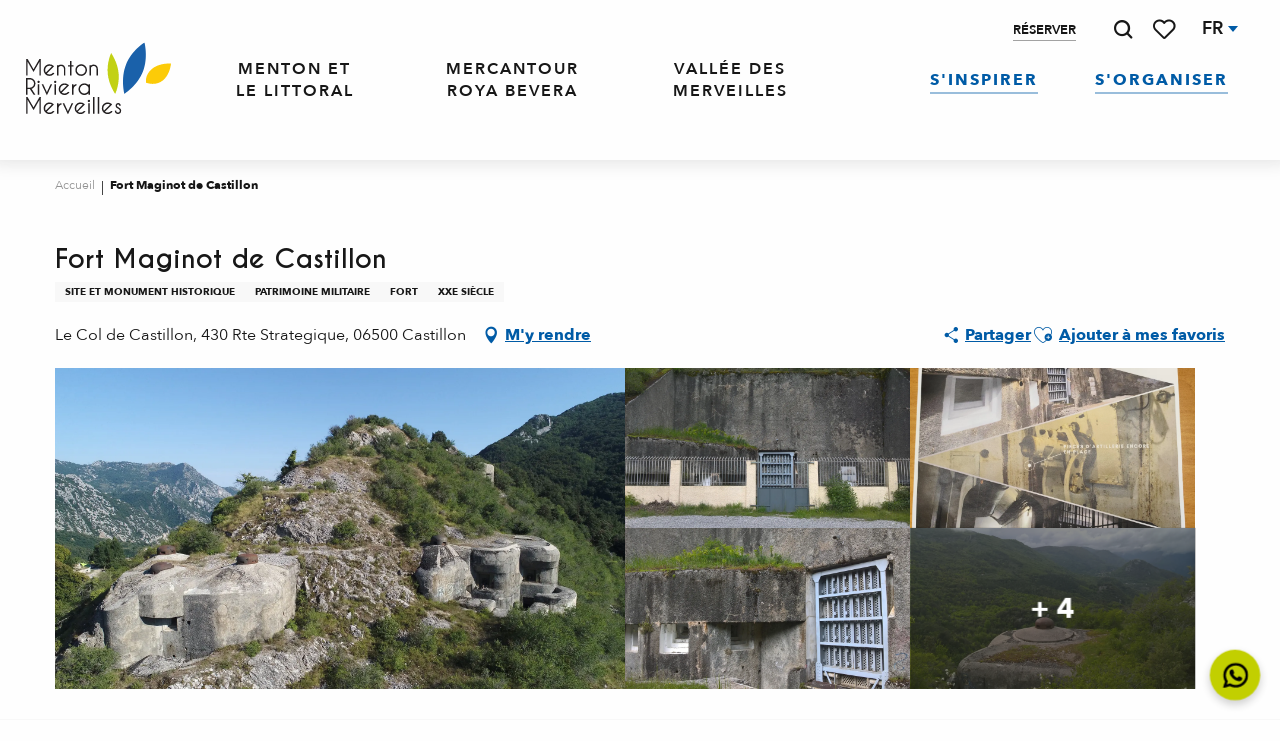

--- FILE ---
content_type: text/html; charset=utf-8
request_url: https://www.google.com/recaptcha/api2/anchor?ar=1&k=6Ld7b3YdAAAAAILy4_YdFfCY_TkRzuUkzOtTddbG&co=aHR0cHM6Ly93d3cubWVudG9uLXJpdmllcmEtbWVydmVpbGxlcy5mcjo0NDM.&hl=en&v=PoyoqOPhxBO7pBk68S4YbpHZ&size=invisible&anchor-ms=20000&execute-ms=30000&cb=od6v565b0ykz
body_size: 48486
content:
<!DOCTYPE HTML><html dir="ltr" lang="en"><head><meta http-equiv="Content-Type" content="text/html; charset=UTF-8">
<meta http-equiv="X-UA-Compatible" content="IE=edge">
<title>reCAPTCHA</title>
<style type="text/css">
/* cyrillic-ext */
@font-face {
  font-family: 'Roboto';
  font-style: normal;
  font-weight: 400;
  font-stretch: 100%;
  src: url(//fonts.gstatic.com/s/roboto/v48/KFO7CnqEu92Fr1ME7kSn66aGLdTylUAMa3GUBHMdazTgWw.woff2) format('woff2');
  unicode-range: U+0460-052F, U+1C80-1C8A, U+20B4, U+2DE0-2DFF, U+A640-A69F, U+FE2E-FE2F;
}
/* cyrillic */
@font-face {
  font-family: 'Roboto';
  font-style: normal;
  font-weight: 400;
  font-stretch: 100%;
  src: url(//fonts.gstatic.com/s/roboto/v48/KFO7CnqEu92Fr1ME7kSn66aGLdTylUAMa3iUBHMdazTgWw.woff2) format('woff2');
  unicode-range: U+0301, U+0400-045F, U+0490-0491, U+04B0-04B1, U+2116;
}
/* greek-ext */
@font-face {
  font-family: 'Roboto';
  font-style: normal;
  font-weight: 400;
  font-stretch: 100%;
  src: url(//fonts.gstatic.com/s/roboto/v48/KFO7CnqEu92Fr1ME7kSn66aGLdTylUAMa3CUBHMdazTgWw.woff2) format('woff2');
  unicode-range: U+1F00-1FFF;
}
/* greek */
@font-face {
  font-family: 'Roboto';
  font-style: normal;
  font-weight: 400;
  font-stretch: 100%;
  src: url(//fonts.gstatic.com/s/roboto/v48/KFO7CnqEu92Fr1ME7kSn66aGLdTylUAMa3-UBHMdazTgWw.woff2) format('woff2');
  unicode-range: U+0370-0377, U+037A-037F, U+0384-038A, U+038C, U+038E-03A1, U+03A3-03FF;
}
/* math */
@font-face {
  font-family: 'Roboto';
  font-style: normal;
  font-weight: 400;
  font-stretch: 100%;
  src: url(//fonts.gstatic.com/s/roboto/v48/KFO7CnqEu92Fr1ME7kSn66aGLdTylUAMawCUBHMdazTgWw.woff2) format('woff2');
  unicode-range: U+0302-0303, U+0305, U+0307-0308, U+0310, U+0312, U+0315, U+031A, U+0326-0327, U+032C, U+032F-0330, U+0332-0333, U+0338, U+033A, U+0346, U+034D, U+0391-03A1, U+03A3-03A9, U+03B1-03C9, U+03D1, U+03D5-03D6, U+03F0-03F1, U+03F4-03F5, U+2016-2017, U+2034-2038, U+203C, U+2040, U+2043, U+2047, U+2050, U+2057, U+205F, U+2070-2071, U+2074-208E, U+2090-209C, U+20D0-20DC, U+20E1, U+20E5-20EF, U+2100-2112, U+2114-2115, U+2117-2121, U+2123-214F, U+2190, U+2192, U+2194-21AE, U+21B0-21E5, U+21F1-21F2, U+21F4-2211, U+2213-2214, U+2216-22FF, U+2308-230B, U+2310, U+2319, U+231C-2321, U+2336-237A, U+237C, U+2395, U+239B-23B7, U+23D0, U+23DC-23E1, U+2474-2475, U+25AF, U+25B3, U+25B7, U+25BD, U+25C1, U+25CA, U+25CC, U+25FB, U+266D-266F, U+27C0-27FF, U+2900-2AFF, U+2B0E-2B11, U+2B30-2B4C, U+2BFE, U+3030, U+FF5B, U+FF5D, U+1D400-1D7FF, U+1EE00-1EEFF;
}
/* symbols */
@font-face {
  font-family: 'Roboto';
  font-style: normal;
  font-weight: 400;
  font-stretch: 100%;
  src: url(//fonts.gstatic.com/s/roboto/v48/KFO7CnqEu92Fr1ME7kSn66aGLdTylUAMaxKUBHMdazTgWw.woff2) format('woff2');
  unicode-range: U+0001-000C, U+000E-001F, U+007F-009F, U+20DD-20E0, U+20E2-20E4, U+2150-218F, U+2190, U+2192, U+2194-2199, U+21AF, U+21E6-21F0, U+21F3, U+2218-2219, U+2299, U+22C4-22C6, U+2300-243F, U+2440-244A, U+2460-24FF, U+25A0-27BF, U+2800-28FF, U+2921-2922, U+2981, U+29BF, U+29EB, U+2B00-2BFF, U+4DC0-4DFF, U+FFF9-FFFB, U+10140-1018E, U+10190-1019C, U+101A0, U+101D0-101FD, U+102E0-102FB, U+10E60-10E7E, U+1D2C0-1D2D3, U+1D2E0-1D37F, U+1F000-1F0FF, U+1F100-1F1AD, U+1F1E6-1F1FF, U+1F30D-1F30F, U+1F315, U+1F31C, U+1F31E, U+1F320-1F32C, U+1F336, U+1F378, U+1F37D, U+1F382, U+1F393-1F39F, U+1F3A7-1F3A8, U+1F3AC-1F3AF, U+1F3C2, U+1F3C4-1F3C6, U+1F3CA-1F3CE, U+1F3D4-1F3E0, U+1F3ED, U+1F3F1-1F3F3, U+1F3F5-1F3F7, U+1F408, U+1F415, U+1F41F, U+1F426, U+1F43F, U+1F441-1F442, U+1F444, U+1F446-1F449, U+1F44C-1F44E, U+1F453, U+1F46A, U+1F47D, U+1F4A3, U+1F4B0, U+1F4B3, U+1F4B9, U+1F4BB, U+1F4BF, U+1F4C8-1F4CB, U+1F4D6, U+1F4DA, U+1F4DF, U+1F4E3-1F4E6, U+1F4EA-1F4ED, U+1F4F7, U+1F4F9-1F4FB, U+1F4FD-1F4FE, U+1F503, U+1F507-1F50B, U+1F50D, U+1F512-1F513, U+1F53E-1F54A, U+1F54F-1F5FA, U+1F610, U+1F650-1F67F, U+1F687, U+1F68D, U+1F691, U+1F694, U+1F698, U+1F6AD, U+1F6B2, U+1F6B9-1F6BA, U+1F6BC, U+1F6C6-1F6CF, U+1F6D3-1F6D7, U+1F6E0-1F6EA, U+1F6F0-1F6F3, U+1F6F7-1F6FC, U+1F700-1F7FF, U+1F800-1F80B, U+1F810-1F847, U+1F850-1F859, U+1F860-1F887, U+1F890-1F8AD, U+1F8B0-1F8BB, U+1F8C0-1F8C1, U+1F900-1F90B, U+1F93B, U+1F946, U+1F984, U+1F996, U+1F9E9, U+1FA00-1FA6F, U+1FA70-1FA7C, U+1FA80-1FA89, U+1FA8F-1FAC6, U+1FACE-1FADC, U+1FADF-1FAE9, U+1FAF0-1FAF8, U+1FB00-1FBFF;
}
/* vietnamese */
@font-face {
  font-family: 'Roboto';
  font-style: normal;
  font-weight: 400;
  font-stretch: 100%;
  src: url(//fonts.gstatic.com/s/roboto/v48/KFO7CnqEu92Fr1ME7kSn66aGLdTylUAMa3OUBHMdazTgWw.woff2) format('woff2');
  unicode-range: U+0102-0103, U+0110-0111, U+0128-0129, U+0168-0169, U+01A0-01A1, U+01AF-01B0, U+0300-0301, U+0303-0304, U+0308-0309, U+0323, U+0329, U+1EA0-1EF9, U+20AB;
}
/* latin-ext */
@font-face {
  font-family: 'Roboto';
  font-style: normal;
  font-weight: 400;
  font-stretch: 100%;
  src: url(//fonts.gstatic.com/s/roboto/v48/KFO7CnqEu92Fr1ME7kSn66aGLdTylUAMa3KUBHMdazTgWw.woff2) format('woff2');
  unicode-range: U+0100-02BA, U+02BD-02C5, U+02C7-02CC, U+02CE-02D7, U+02DD-02FF, U+0304, U+0308, U+0329, U+1D00-1DBF, U+1E00-1E9F, U+1EF2-1EFF, U+2020, U+20A0-20AB, U+20AD-20C0, U+2113, U+2C60-2C7F, U+A720-A7FF;
}
/* latin */
@font-face {
  font-family: 'Roboto';
  font-style: normal;
  font-weight: 400;
  font-stretch: 100%;
  src: url(//fonts.gstatic.com/s/roboto/v48/KFO7CnqEu92Fr1ME7kSn66aGLdTylUAMa3yUBHMdazQ.woff2) format('woff2');
  unicode-range: U+0000-00FF, U+0131, U+0152-0153, U+02BB-02BC, U+02C6, U+02DA, U+02DC, U+0304, U+0308, U+0329, U+2000-206F, U+20AC, U+2122, U+2191, U+2193, U+2212, U+2215, U+FEFF, U+FFFD;
}
/* cyrillic-ext */
@font-face {
  font-family: 'Roboto';
  font-style: normal;
  font-weight: 500;
  font-stretch: 100%;
  src: url(//fonts.gstatic.com/s/roboto/v48/KFO7CnqEu92Fr1ME7kSn66aGLdTylUAMa3GUBHMdazTgWw.woff2) format('woff2');
  unicode-range: U+0460-052F, U+1C80-1C8A, U+20B4, U+2DE0-2DFF, U+A640-A69F, U+FE2E-FE2F;
}
/* cyrillic */
@font-face {
  font-family: 'Roboto';
  font-style: normal;
  font-weight: 500;
  font-stretch: 100%;
  src: url(//fonts.gstatic.com/s/roboto/v48/KFO7CnqEu92Fr1ME7kSn66aGLdTylUAMa3iUBHMdazTgWw.woff2) format('woff2');
  unicode-range: U+0301, U+0400-045F, U+0490-0491, U+04B0-04B1, U+2116;
}
/* greek-ext */
@font-face {
  font-family: 'Roboto';
  font-style: normal;
  font-weight: 500;
  font-stretch: 100%;
  src: url(//fonts.gstatic.com/s/roboto/v48/KFO7CnqEu92Fr1ME7kSn66aGLdTylUAMa3CUBHMdazTgWw.woff2) format('woff2');
  unicode-range: U+1F00-1FFF;
}
/* greek */
@font-face {
  font-family: 'Roboto';
  font-style: normal;
  font-weight: 500;
  font-stretch: 100%;
  src: url(//fonts.gstatic.com/s/roboto/v48/KFO7CnqEu92Fr1ME7kSn66aGLdTylUAMa3-UBHMdazTgWw.woff2) format('woff2');
  unicode-range: U+0370-0377, U+037A-037F, U+0384-038A, U+038C, U+038E-03A1, U+03A3-03FF;
}
/* math */
@font-face {
  font-family: 'Roboto';
  font-style: normal;
  font-weight: 500;
  font-stretch: 100%;
  src: url(//fonts.gstatic.com/s/roboto/v48/KFO7CnqEu92Fr1ME7kSn66aGLdTylUAMawCUBHMdazTgWw.woff2) format('woff2');
  unicode-range: U+0302-0303, U+0305, U+0307-0308, U+0310, U+0312, U+0315, U+031A, U+0326-0327, U+032C, U+032F-0330, U+0332-0333, U+0338, U+033A, U+0346, U+034D, U+0391-03A1, U+03A3-03A9, U+03B1-03C9, U+03D1, U+03D5-03D6, U+03F0-03F1, U+03F4-03F5, U+2016-2017, U+2034-2038, U+203C, U+2040, U+2043, U+2047, U+2050, U+2057, U+205F, U+2070-2071, U+2074-208E, U+2090-209C, U+20D0-20DC, U+20E1, U+20E5-20EF, U+2100-2112, U+2114-2115, U+2117-2121, U+2123-214F, U+2190, U+2192, U+2194-21AE, U+21B0-21E5, U+21F1-21F2, U+21F4-2211, U+2213-2214, U+2216-22FF, U+2308-230B, U+2310, U+2319, U+231C-2321, U+2336-237A, U+237C, U+2395, U+239B-23B7, U+23D0, U+23DC-23E1, U+2474-2475, U+25AF, U+25B3, U+25B7, U+25BD, U+25C1, U+25CA, U+25CC, U+25FB, U+266D-266F, U+27C0-27FF, U+2900-2AFF, U+2B0E-2B11, U+2B30-2B4C, U+2BFE, U+3030, U+FF5B, U+FF5D, U+1D400-1D7FF, U+1EE00-1EEFF;
}
/* symbols */
@font-face {
  font-family: 'Roboto';
  font-style: normal;
  font-weight: 500;
  font-stretch: 100%;
  src: url(//fonts.gstatic.com/s/roboto/v48/KFO7CnqEu92Fr1ME7kSn66aGLdTylUAMaxKUBHMdazTgWw.woff2) format('woff2');
  unicode-range: U+0001-000C, U+000E-001F, U+007F-009F, U+20DD-20E0, U+20E2-20E4, U+2150-218F, U+2190, U+2192, U+2194-2199, U+21AF, U+21E6-21F0, U+21F3, U+2218-2219, U+2299, U+22C4-22C6, U+2300-243F, U+2440-244A, U+2460-24FF, U+25A0-27BF, U+2800-28FF, U+2921-2922, U+2981, U+29BF, U+29EB, U+2B00-2BFF, U+4DC0-4DFF, U+FFF9-FFFB, U+10140-1018E, U+10190-1019C, U+101A0, U+101D0-101FD, U+102E0-102FB, U+10E60-10E7E, U+1D2C0-1D2D3, U+1D2E0-1D37F, U+1F000-1F0FF, U+1F100-1F1AD, U+1F1E6-1F1FF, U+1F30D-1F30F, U+1F315, U+1F31C, U+1F31E, U+1F320-1F32C, U+1F336, U+1F378, U+1F37D, U+1F382, U+1F393-1F39F, U+1F3A7-1F3A8, U+1F3AC-1F3AF, U+1F3C2, U+1F3C4-1F3C6, U+1F3CA-1F3CE, U+1F3D4-1F3E0, U+1F3ED, U+1F3F1-1F3F3, U+1F3F5-1F3F7, U+1F408, U+1F415, U+1F41F, U+1F426, U+1F43F, U+1F441-1F442, U+1F444, U+1F446-1F449, U+1F44C-1F44E, U+1F453, U+1F46A, U+1F47D, U+1F4A3, U+1F4B0, U+1F4B3, U+1F4B9, U+1F4BB, U+1F4BF, U+1F4C8-1F4CB, U+1F4D6, U+1F4DA, U+1F4DF, U+1F4E3-1F4E6, U+1F4EA-1F4ED, U+1F4F7, U+1F4F9-1F4FB, U+1F4FD-1F4FE, U+1F503, U+1F507-1F50B, U+1F50D, U+1F512-1F513, U+1F53E-1F54A, U+1F54F-1F5FA, U+1F610, U+1F650-1F67F, U+1F687, U+1F68D, U+1F691, U+1F694, U+1F698, U+1F6AD, U+1F6B2, U+1F6B9-1F6BA, U+1F6BC, U+1F6C6-1F6CF, U+1F6D3-1F6D7, U+1F6E0-1F6EA, U+1F6F0-1F6F3, U+1F6F7-1F6FC, U+1F700-1F7FF, U+1F800-1F80B, U+1F810-1F847, U+1F850-1F859, U+1F860-1F887, U+1F890-1F8AD, U+1F8B0-1F8BB, U+1F8C0-1F8C1, U+1F900-1F90B, U+1F93B, U+1F946, U+1F984, U+1F996, U+1F9E9, U+1FA00-1FA6F, U+1FA70-1FA7C, U+1FA80-1FA89, U+1FA8F-1FAC6, U+1FACE-1FADC, U+1FADF-1FAE9, U+1FAF0-1FAF8, U+1FB00-1FBFF;
}
/* vietnamese */
@font-face {
  font-family: 'Roboto';
  font-style: normal;
  font-weight: 500;
  font-stretch: 100%;
  src: url(//fonts.gstatic.com/s/roboto/v48/KFO7CnqEu92Fr1ME7kSn66aGLdTylUAMa3OUBHMdazTgWw.woff2) format('woff2');
  unicode-range: U+0102-0103, U+0110-0111, U+0128-0129, U+0168-0169, U+01A0-01A1, U+01AF-01B0, U+0300-0301, U+0303-0304, U+0308-0309, U+0323, U+0329, U+1EA0-1EF9, U+20AB;
}
/* latin-ext */
@font-face {
  font-family: 'Roboto';
  font-style: normal;
  font-weight: 500;
  font-stretch: 100%;
  src: url(//fonts.gstatic.com/s/roboto/v48/KFO7CnqEu92Fr1ME7kSn66aGLdTylUAMa3KUBHMdazTgWw.woff2) format('woff2');
  unicode-range: U+0100-02BA, U+02BD-02C5, U+02C7-02CC, U+02CE-02D7, U+02DD-02FF, U+0304, U+0308, U+0329, U+1D00-1DBF, U+1E00-1E9F, U+1EF2-1EFF, U+2020, U+20A0-20AB, U+20AD-20C0, U+2113, U+2C60-2C7F, U+A720-A7FF;
}
/* latin */
@font-face {
  font-family: 'Roboto';
  font-style: normal;
  font-weight: 500;
  font-stretch: 100%;
  src: url(//fonts.gstatic.com/s/roboto/v48/KFO7CnqEu92Fr1ME7kSn66aGLdTylUAMa3yUBHMdazQ.woff2) format('woff2');
  unicode-range: U+0000-00FF, U+0131, U+0152-0153, U+02BB-02BC, U+02C6, U+02DA, U+02DC, U+0304, U+0308, U+0329, U+2000-206F, U+20AC, U+2122, U+2191, U+2193, U+2212, U+2215, U+FEFF, U+FFFD;
}
/* cyrillic-ext */
@font-face {
  font-family: 'Roboto';
  font-style: normal;
  font-weight: 900;
  font-stretch: 100%;
  src: url(//fonts.gstatic.com/s/roboto/v48/KFO7CnqEu92Fr1ME7kSn66aGLdTylUAMa3GUBHMdazTgWw.woff2) format('woff2');
  unicode-range: U+0460-052F, U+1C80-1C8A, U+20B4, U+2DE0-2DFF, U+A640-A69F, U+FE2E-FE2F;
}
/* cyrillic */
@font-face {
  font-family: 'Roboto';
  font-style: normal;
  font-weight: 900;
  font-stretch: 100%;
  src: url(//fonts.gstatic.com/s/roboto/v48/KFO7CnqEu92Fr1ME7kSn66aGLdTylUAMa3iUBHMdazTgWw.woff2) format('woff2');
  unicode-range: U+0301, U+0400-045F, U+0490-0491, U+04B0-04B1, U+2116;
}
/* greek-ext */
@font-face {
  font-family: 'Roboto';
  font-style: normal;
  font-weight: 900;
  font-stretch: 100%;
  src: url(//fonts.gstatic.com/s/roboto/v48/KFO7CnqEu92Fr1ME7kSn66aGLdTylUAMa3CUBHMdazTgWw.woff2) format('woff2');
  unicode-range: U+1F00-1FFF;
}
/* greek */
@font-face {
  font-family: 'Roboto';
  font-style: normal;
  font-weight: 900;
  font-stretch: 100%;
  src: url(//fonts.gstatic.com/s/roboto/v48/KFO7CnqEu92Fr1ME7kSn66aGLdTylUAMa3-UBHMdazTgWw.woff2) format('woff2');
  unicode-range: U+0370-0377, U+037A-037F, U+0384-038A, U+038C, U+038E-03A1, U+03A3-03FF;
}
/* math */
@font-face {
  font-family: 'Roboto';
  font-style: normal;
  font-weight: 900;
  font-stretch: 100%;
  src: url(//fonts.gstatic.com/s/roboto/v48/KFO7CnqEu92Fr1ME7kSn66aGLdTylUAMawCUBHMdazTgWw.woff2) format('woff2');
  unicode-range: U+0302-0303, U+0305, U+0307-0308, U+0310, U+0312, U+0315, U+031A, U+0326-0327, U+032C, U+032F-0330, U+0332-0333, U+0338, U+033A, U+0346, U+034D, U+0391-03A1, U+03A3-03A9, U+03B1-03C9, U+03D1, U+03D5-03D6, U+03F0-03F1, U+03F4-03F5, U+2016-2017, U+2034-2038, U+203C, U+2040, U+2043, U+2047, U+2050, U+2057, U+205F, U+2070-2071, U+2074-208E, U+2090-209C, U+20D0-20DC, U+20E1, U+20E5-20EF, U+2100-2112, U+2114-2115, U+2117-2121, U+2123-214F, U+2190, U+2192, U+2194-21AE, U+21B0-21E5, U+21F1-21F2, U+21F4-2211, U+2213-2214, U+2216-22FF, U+2308-230B, U+2310, U+2319, U+231C-2321, U+2336-237A, U+237C, U+2395, U+239B-23B7, U+23D0, U+23DC-23E1, U+2474-2475, U+25AF, U+25B3, U+25B7, U+25BD, U+25C1, U+25CA, U+25CC, U+25FB, U+266D-266F, U+27C0-27FF, U+2900-2AFF, U+2B0E-2B11, U+2B30-2B4C, U+2BFE, U+3030, U+FF5B, U+FF5D, U+1D400-1D7FF, U+1EE00-1EEFF;
}
/* symbols */
@font-face {
  font-family: 'Roboto';
  font-style: normal;
  font-weight: 900;
  font-stretch: 100%;
  src: url(//fonts.gstatic.com/s/roboto/v48/KFO7CnqEu92Fr1ME7kSn66aGLdTylUAMaxKUBHMdazTgWw.woff2) format('woff2');
  unicode-range: U+0001-000C, U+000E-001F, U+007F-009F, U+20DD-20E0, U+20E2-20E4, U+2150-218F, U+2190, U+2192, U+2194-2199, U+21AF, U+21E6-21F0, U+21F3, U+2218-2219, U+2299, U+22C4-22C6, U+2300-243F, U+2440-244A, U+2460-24FF, U+25A0-27BF, U+2800-28FF, U+2921-2922, U+2981, U+29BF, U+29EB, U+2B00-2BFF, U+4DC0-4DFF, U+FFF9-FFFB, U+10140-1018E, U+10190-1019C, U+101A0, U+101D0-101FD, U+102E0-102FB, U+10E60-10E7E, U+1D2C0-1D2D3, U+1D2E0-1D37F, U+1F000-1F0FF, U+1F100-1F1AD, U+1F1E6-1F1FF, U+1F30D-1F30F, U+1F315, U+1F31C, U+1F31E, U+1F320-1F32C, U+1F336, U+1F378, U+1F37D, U+1F382, U+1F393-1F39F, U+1F3A7-1F3A8, U+1F3AC-1F3AF, U+1F3C2, U+1F3C4-1F3C6, U+1F3CA-1F3CE, U+1F3D4-1F3E0, U+1F3ED, U+1F3F1-1F3F3, U+1F3F5-1F3F7, U+1F408, U+1F415, U+1F41F, U+1F426, U+1F43F, U+1F441-1F442, U+1F444, U+1F446-1F449, U+1F44C-1F44E, U+1F453, U+1F46A, U+1F47D, U+1F4A3, U+1F4B0, U+1F4B3, U+1F4B9, U+1F4BB, U+1F4BF, U+1F4C8-1F4CB, U+1F4D6, U+1F4DA, U+1F4DF, U+1F4E3-1F4E6, U+1F4EA-1F4ED, U+1F4F7, U+1F4F9-1F4FB, U+1F4FD-1F4FE, U+1F503, U+1F507-1F50B, U+1F50D, U+1F512-1F513, U+1F53E-1F54A, U+1F54F-1F5FA, U+1F610, U+1F650-1F67F, U+1F687, U+1F68D, U+1F691, U+1F694, U+1F698, U+1F6AD, U+1F6B2, U+1F6B9-1F6BA, U+1F6BC, U+1F6C6-1F6CF, U+1F6D3-1F6D7, U+1F6E0-1F6EA, U+1F6F0-1F6F3, U+1F6F7-1F6FC, U+1F700-1F7FF, U+1F800-1F80B, U+1F810-1F847, U+1F850-1F859, U+1F860-1F887, U+1F890-1F8AD, U+1F8B0-1F8BB, U+1F8C0-1F8C1, U+1F900-1F90B, U+1F93B, U+1F946, U+1F984, U+1F996, U+1F9E9, U+1FA00-1FA6F, U+1FA70-1FA7C, U+1FA80-1FA89, U+1FA8F-1FAC6, U+1FACE-1FADC, U+1FADF-1FAE9, U+1FAF0-1FAF8, U+1FB00-1FBFF;
}
/* vietnamese */
@font-face {
  font-family: 'Roboto';
  font-style: normal;
  font-weight: 900;
  font-stretch: 100%;
  src: url(//fonts.gstatic.com/s/roboto/v48/KFO7CnqEu92Fr1ME7kSn66aGLdTylUAMa3OUBHMdazTgWw.woff2) format('woff2');
  unicode-range: U+0102-0103, U+0110-0111, U+0128-0129, U+0168-0169, U+01A0-01A1, U+01AF-01B0, U+0300-0301, U+0303-0304, U+0308-0309, U+0323, U+0329, U+1EA0-1EF9, U+20AB;
}
/* latin-ext */
@font-face {
  font-family: 'Roboto';
  font-style: normal;
  font-weight: 900;
  font-stretch: 100%;
  src: url(//fonts.gstatic.com/s/roboto/v48/KFO7CnqEu92Fr1ME7kSn66aGLdTylUAMa3KUBHMdazTgWw.woff2) format('woff2');
  unicode-range: U+0100-02BA, U+02BD-02C5, U+02C7-02CC, U+02CE-02D7, U+02DD-02FF, U+0304, U+0308, U+0329, U+1D00-1DBF, U+1E00-1E9F, U+1EF2-1EFF, U+2020, U+20A0-20AB, U+20AD-20C0, U+2113, U+2C60-2C7F, U+A720-A7FF;
}
/* latin */
@font-face {
  font-family: 'Roboto';
  font-style: normal;
  font-weight: 900;
  font-stretch: 100%;
  src: url(//fonts.gstatic.com/s/roboto/v48/KFO7CnqEu92Fr1ME7kSn66aGLdTylUAMa3yUBHMdazQ.woff2) format('woff2');
  unicode-range: U+0000-00FF, U+0131, U+0152-0153, U+02BB-02BC, U+02C6, U+02DA, U+02DC, U+0304, U+0308, U+0329, U+2000-206F, U+20AC, U+2122, U+2191, U+2193, U+2212, U+2215, U+FEFF, U+FFFD;
}

</style>
<link rel="stylesheet" type="text/css" href="https://www.gstatic.com/recaptcha/releases/PoyoqOPhxBO7pBk68S4YbpHZ/styles__ltr.css">
<script nonce="JN3zBZb6JnbeLX2Xol28UA" type="text/javascript">window['__recaptcha_api'] = 'https://www.google.com/recaptcha/api2/';</script>
<script type="text/javascript" src="https://www.gstatic.com/recaptcha/releases/PoyoqOPhxBO7pBk68S4YbpHZ/recaptcha__en.js" nonce="JN3zBZb6JnbeLX2Xol28UA">
      
    </script></head>
<body><div id="rc-anchor-alert" class="rc-anchor-alert"></div>
<input type="hidden" id="recaptcha-token" value="[base64]">
<script type="text/javascript" nonce="JN3zBZb6JnbeLX2Xol28UA">
      recaptcha.anchor.Main.init("[\x22ainput\x22,[\x22bgdata\x22,\x22\x22,\[base64]/[base64]/[base64]/[base64]/cjw8ejpyPj4+eil9Y2F0Y2gobCl7dGhyb3cgbDt9fSxIPWZ1bmN0aW9uKHcsdCx6KXtpZih3PT0xOTR8fHc9PTIwOCl0LnZbd10/dC52W3ddLmNvbmNhdCh6KTp0LnZbd109b2Yoeix0KTtlbHNle2lmKHQuYkImJnchPTMxNylyZXR1cm47dz09NjZ8fHc9PTEyMnx8dz09NDcwfHx3PT00NHx8dz09NDE2fHx3PT0zOTd8fHc9PTQyMXx8dz09Njh8fHc9PTcwfHx3PT0xODQ/[base64]/[base64]/[base64]/bmV3IGRbVl0oSlswXSk6cD09Mj9uZXcgZFtWXShKWzBdLEpbMV0pOnA9PTM/bmV3IGRbVl0oSlswXSxKWzFdLEpbMl0pOnA9PTQ/[base64]/[base64]/[base64]/[base64]\x22,\[base64]\x22,\x22b04sasKhwqrDiXHDhxQxw4nCtknDg8OnV8KzwrN5wrzDt8KBwrovwrTCisKyw51ew4hmwrPDlsOAw4/CvwbDhxrCuMOCbTTCt8KTFMOgwpPClkjDgcKlw5xNf8Kpw5UJA8OjT8K7woYnF8KQw6PDncOKRDjChmHDoVY+woEQW3VaNRTDjm3Co8O4CDFRw4Eowrlrw7vDh8KQw4kKDsK8w6p5wrEzwqnCsSnDj23CvMKVw5HDr1/CpMOEwo7CqybCiMOzR8KAIR7ClQrCj0fDpMOoEERLwrbDp8Oqw6Z9VhNOwrTDtWfDkMK5QSTCtMOgw5TCpsKUwpPCusK7wrsuwp/CvEvCuAnCvVDDu8KwKBrDtMKJGsO+fcOEC1lbw4zCjU3Dlg0Rw4zCtsOSwoVfFcKIPyBLEsKsw5UWwqnChsOZIcKjYRpewrHDq23DjkQoJAjDgsOYwp5uw6RMwr/[base64]/Co8OFRMKNwovCpsOlwpPCnMOTMMKZwqR2UsOZwo3Cn8OUwqDDusOcw6UmB8K/SsOUw4TDr8K7w4lPwrTDtMOrSjAiAxZ7w5JvQ145w6gXw5AKW3vCoMKHw6JiwoVlWjDCrMOeUwDCiDYawrzCt8KlbSHDrA4QwqHDhsK3w5zDnMKDwrsSwohgCFQBC8O4w6vDqi/CkXNAZT3DusOkTsOMwq7Dn8KSw6rCuMKJw4XChxBXwrFiH8K5QsOKw4fCiEIhwr8tccKAN8OKw7HDvMOKwo1lA8KXwoEqM8K+fgFww5DCo8OEwo/DigAGSUtkcMK4wpzDqB1Mw6MXbMOCwrtgZsKFw6nDsUVIwpkTwqBXwp4uwrXCkF/CgMKyABvCq3nDtcOBGHvCiMKuai3CpMOyd2Aiw4/CuETDv8OOWMKTaw/CtMK1w7HDrsKVwo3DukQVe0JCTcKTFklZwohJYsOIwqNLN3hcw6/[base64]/w7PCoR10wr1kwonDn2o6wqg/[base64]/CgMOsR2UYwqDCmcOywoQFUgnCq8Ozw45Tw4PCq8OWJMOvFxhJw7zCk8Oqw4NVwrTCpnHDujwHb8KYw7VgHFI3J8OXbMOmwr/DosKxw4vDnMKfw4VGwr7CrcOeNMONFMO1bTrCk8K0wrB0wrg5wqYrdTXClQ/[base64]/Dq8OCwpHCpwl2w6TDrcKCAsKZwoXDoxLDi8O/wqHCrMKgwoHDoMOfwqnDrHbDk8Oow7hpZTtXwqvCusOOw6TDqgUjPSjCq2RafsKxNcOiw43DlsKjw7JswqVIFsOsdDXCjy7Dq0LDmMK0O8OuwqJQMcOhRMOdwr/Cq8OXLsONXcO2w7nCoURpL8K1aBHCpXTDrT7DtUU3w48lU0nDs8KowpLDpcK/[base64]/CgU3CpgLDsMK9wpzCo8KXwp/CqypkCsOfbCXDicKYwpFZN0zDh3PDgHHDk8K8wrPDgsOqw55tEEnCmgzCiWlPN8KKwoPDhTrCoEvCkW1HDcOGwowCESYWAcK+wrECw4bChcOqw6NcwpPDoA0iwqjCigLCncKEwpJuT2rCjxTDs0HCkRrDgcO4wrZswpTCpVRAJMKHRj7DiDhTEyjCogXDg8OGw5/DoMORwqLDqiHCjn05e8OewqDCosOaW8KAw5xCwoLDgcKbwoFqwrs/[base64]/CtcKow4YRw6J8wozDoX3DlsO0w4bDlsORYUYJw5DCqlfDo8OtXzfDocOLF8Kcwr7CqgbCu8OwD8OKG2/DrnVLwo3DgcKBVMOJwrfCtcOqwoXDhBIQw6PCmj4bwqNOwoJgwrHCicOJAU/[base64]/G8OAL8KfPnxLwrTChyoDA8KOwofCl8KLDcONw7DDksO7XTcuI8OfWMOyw7HCvGjDpcKvf0nClMOXT2PDqMOtSjwdw4NYw6EOwoDCkXPDkcONw5V2WsOJEcO1HsK5QMOvYMKLY8KnL8KfwqUAwqATwrY1w5lSeMKFX0bDrcK+UBFlSxdqX8OFQcO5QsKpwo0XHV/CgF3DqVvDkcOOwoZfTUvCr8K+wobClMKXw4nCv8O/wqQjZMKtYhgAwo7CvcOUazPCt1FlY8KTJ0jDlMOMwpN9N8O+w79Kw5/DlMOEHBcrw43DpcKkO0w8w5rDliHDp0/DssKBO8OjPTU5w5vDpAbDgATDtzg/w4EOL8OYwpnDhE5PwqplwodzRcO3wr8SHz7Dgg7DlsK4wrVXLMKTw4JMw6p5wqFgw7ZPwo8lw4LCl8KkFFrCkWRAw7crwqbCv1/DnQ9mw5ZswptRw74FwqvDpxEDaMOsWsOow4DDvcOpw64+wprDusOuwqjCpHkswpgNw6/DtAPCoXHDiUHCp3/CjsKzw5LDpsOXSV5JwrMpwovCmk/CqsKAwpbDjQd4Dl3CpsOAbmsPJsK7ZggywrXDuiPCv8K+Em/Cm8O5dsOcw5bCosK8w7nDucK+w6jCgXBcw7gqLcKXw6QjwptDwoTCsj/DhsO/WgDCoMKSbDTDucKXQ1ZIU8OOY8K2w5LCqsO7w63Di3M/L1LCssKUwrN/wo7Dk0TCv8Kpw4DDuMOrwrYGw5PDiMKvbSHDvC1YAh/DpXZ6w4lTGmrDvinCgcKMfXvDlMK4woocEi5BNcKIK8KUwo7DssKRwrLCmkgCSxHCo8O+PcOewpNmf3LCr8KxwpnDlyM5fizDgsOYBcKwwrLCqHJYwqlaw53CuMOrX8Kvw7LDnGfDijdaw4zCmxlBwqjChsOswqvCosOpXcOlw4DDmVHCvXTDnDMlwofCjW/Cs8K3QXBGWcKjw4fDohhyGT7Dm8OhMMKdwqDDggnDoMOAHcOhKWRlSsOxV8OTfyE5HcOZBsKDw4LCpMKCwqnCvgF4w4oEw6fDosO+DsKpecK8C8OOB8OsVcKPw5PDhD7Cv1PDpi15DcOVwp/ClsO0wpnCuMK4QsOYw4DDm1EmAAzCtB/DnQNxC8KEw4jDlDPCtHM+KcKywpV+wrxzAyDCoEoxdMKdwofCpsOvw4JEfcKyBsKlw5FlwoY7wp/DrcKAwowzSU/Cu8K/wqQOwpwaKsOgeMKmwo/[base64]/wqfChkc2wpxbXT3CksKbwqABw6RFWmggw7XDnFghwrBRwqPDkiA4ET1lw508wpnCg3MQwql6w6jDtwrDrcOfC8OVwp/DksKSdcOKw4QneMKIwq88wqomw7nDtMKFJjYswrvCtMOawptFwrPCklbDhMKXOn/Cm0Zgw6HDl8ONw7Qfw7h6WsOCRAJEYTRhGMOYOMK3wpc+ZAHDp8KJJn3CkMOHwrDDmcKCw5QTSMKsCsOsFcOwanohw5UvHAPCsMKWw4onwoMdJyxUwr/[base64]/DlC/DqcKSGMOoJcK3K1/CokokIcKOw63Co8Oawo5kw5rCg8KVDsO9F3VFJMKuBitsGWHCnsKDw5w1wrrDshrCqcKBd8O0w783bMKOw6XCr8K3bS/Ds2PCo8K7bMOMw4fCgQfCuHITAMOIdsKPwrLDgwXDscK6wqnCoMK3woUoQhLDgMOeOk07cMKHwp0Vw794wo3ChlNKwpg7wpbChyAtSFk0HWPCnMOCZMK+ZiwNw78sTcOowpVgYMOqwrgTw4jDo1E6bcK8LnNwBMOib0/CimrDhcOcaRfClAUlwrZJDjIAwpTCkA/Cq2JtH1Yew7fDuh19wp5bwqJQw7BDA8K2w6TDrmHDqsOmw5zDr8OKw5VLJsOpwrEDw5YVwqolU8ObD8Oyw4/CmcKVw53DgX7CjsOQw4bDgcKaw4xSPE4cwqnDhWTDhsKeRFZTS8OXECVkw7zDpsOdw7jDj2Zxw4Mgw5Rjw4LCusKdCFMNwoLDt8OxRcOzw6lBKgjCicO2CAE2w6w4bsOhwqXDon/CuhbCg8OOExDDncO3wrTDqcKid2zClcKTw6IGYh/[base64]/DvsOBw4tcw6sjw7QYYBLDk8OlwodhdWpAw5rCgTjCvMO9DMO4f8K7wr7CjAx2Oyp/[base64]/XsKddk/Cu8KHwrrDonNoXzglwp4taMKtwqHCv8OkfjRyw6YUf8OFTUHCvMKqwrh3RsO8LljDj8KUIMK6MHEBYsKLHwMFA0kdwoDDr8O4FcO3wpB8ThXCokHCtMKlSiY8woklJMOUIADDpcKeBx9dw6bDssKCLGMoLsKTwrJ4MAVeWcK6IHLCvk7Dn2tsBmPDvBp/w5tjwpgqChcPVQvDj8O9wqpQVcOnOgJWKsKjWWVBwr0owpLDgHZXd2jDjF3DpMKNJMKLw6PComByScKfwoV2K8KIXj/[base64]/[base64]/DjcOCw7zDhcO+w7bCs8OQwqjCqBnCnk17wqBTw4jDlcKYw6jDv8OYwqTCpwrDssOpLl55QwByw4bDuz/DpMKiUsObWcOVw4TCj8K0NsO7wpzDhmbDmMKAR8OSES3CoWsmwq1UwotfVMK3woLCk054wrsOEG1fwpfCjTHDjsOTfcKww7rDiSEVdxnDmWVuaHHCv15Ww55/XcOBw700X8KewrxIwrlhJsOnMcKBw7vCpcORw48nfUbDrEPDiDYzdHQDw6wow5XCs8KVw7Iea8Oyw6nDrxvCmWbClUPCgcKvw5w8w7zDp8KcZ8OJcMK/[base64]/CviHClsOdwpfCkMOEVnIiccOYwql1wozCgMKkw7zCgDbDr8O2wqsxKcKDwqZkGsOBwpVnIcK1C8K+w5t7FMK+GMOHwpDDr1ATw5BCwq8BwqsNGsObw4hnw40aw7dhwp/CvcORw7hFSFPDo8K6wpkscsKUwpsowoYvwqjChkLChTx6wpzDnsK2wrM/w7NAJsK8F8KHw4vCkyzCgFDDuWnDg8OycMObaMOHH8KJK8Oew7Vew4vDo8KEw63CoMOGw73Dg8OMUAoqw6Z3XcObLBbDnsK6Qm3Dm2lgTcOiO8OBVsKvw4wmw5lUw48DwqcwCQAZVT/DqXUuwpjCuMO4VhXCiCfDhMO0w49swoPDuX/[base64]/[base64]/wonCgcKvPzXCi8Khw4vCrxcvw5LCgnZSwoAaJsKlwrgwP8OdQsK2dMOcBMOow57DjBXCncOqVnIyZFnDvsOuZ8KjM0cQbRlVw4xew6xBUcOfwoUScw1gAcOjHMOmw5XDn3bClsO9wpbDqA7DkSrCucKZCsOpwpwSVcKDWMKWNxDDksOFwr/[base64]/wqXDhDnCh8OJU8OiPmTDl8KMWMKhOsK9w64Pw7Qyw6wgY2jCh2zCn2zCtsKrFGlHIwvClW0BwpkuOQTCi8O/ThMDE8Kqw6www73Ct3zCq8KMwq9dw7XDtsOfwqxmEcO1woRPw7rDmcOPYlXDjTfDk8OLwpZKTFjDgcOOZj7DtcO5E8KwRHsVfsKowpXCrcKCFU/DvsOgwrsSQH3DgMOjByvCksKTDB/DksKpwpd1wrPDoWDDtQV0w5s/FcOywo0Fw5BbMcKvW2BSdE0/DcO6E2dCfcOUw51QcGDCgxzCsTU8DAJDw6zCnMKeYcKnw6ZYR8KpwocoVSrDiGrCmDtAwq9yw77CqkHCqMK3w7vChxrCpU/DrAgbPcOdecK5wpE9FlzDlsKVGMKEwrDCqQoKw6fDisKSXANmwrg6S8Kkw7Few4nCvgbDuXHDp1TDvxsYwoByfA/[base64]/Cm0nCgyrCvMOnw6XCsxUPd8KuwptSUcKPbyPCgV3DscOFw7tfwrHDiirCrMKJTBAZw63DusK7UsOPCsK9w4HDu3bDqjMvaB/Dv8ODwoHCoMKzDErCisO8w47ChhkDV0TDrcOpC8K0fnHDpcOcX8OWHgbCl8KfB8KGPCjDmcK9acOWw5cjw7ZUwpbCn8OiP8KUw7wmw4lyWGfCjMOdVsKYwqDCiMOQwqBZw63CjMOxJmUWwp/Dn8KkwoJRw7TDm8Kuw4U8wo3CtHjDp1hvN0RGw5Icw6/ChHTChQrDgG5WW1wmZsKZRMO7wrTCqTrDqBLCpcOCVHcZX8KadBQ5w7k3WFtawqsjwrfCpsKGw5vDgsOYUAp5w5DCi8O2w4hpFMK8HQ3Cm8Klw5kawo8nHxLDtMODCy1xEQHDtw/CmjY9w50BwqI5OsOOwqxRZ8KPw7ELbMKfw6QoPRE2Jwhgwq7ChxdVXWnCjC4CC8OWXRUjek1LVDlDFMORw4LCqcK4w6New5UkS8OlZ8KNw78Cw6PDq8ObbSdqMnrDocO/w4oPbcKEwp7CrnN7wpzDkSTCjsKOKMKFw71kGxFvKCNzw4l5ZhDDtcKtPsOQWsKpRMKPwrjDosOod2pTOFvCgsOAU33Cql/DngIywqBdIcO5wq1Kw7fClFV2wqLDoMKOwrEGPcK/wq/CpnvCocKIw4NIBQoLwp/Ci8O/wrvCvzguckYpOUvCi8KWwqjCqsOewodRw5hvw53Dh8Ocw5FJNHHCqlXCoTN8UFfDsMKbP8KZHhZ2w6LCnHQXfBHCksOiwrQjZ8OMSwRJPF8Twrd+w5PCvcKTwrXDuzxXw43CqsOEw7nCtTcMXgRvwo7DoT90wpcDHcKZXMO/[base64]/DtGMRVlwvw64Cwo1sw7jCo1nDr8KywrXDmQccI0Azw5UiIDEURiLCgMO5PsKOE2hDQyHDssKCZQTDn8OLKkvCu8O+esOHwokjw6cfdRXCrMKKwqbCv8OLw77Dk8Ogw67CnMO/[base64]/Dj8K5CHHCqzQ9wqHCgRLCrU/[base64]/FsKiB8ODURTDqXBTIcKWw7J/Y8OmwrtMbMKxwqjClWkMWEhBNw04NsKPw4HDm8K+QcKSw5d5w4HCv2fCqCZOwo/Cg3nCk8KTwoUgwrTDjnfCrRF6wp0kwrfDtC4Lw4c9wqLDhwjCuxdQclB6cDUpwq/CosOVf8Kzd2MUdcOJwqnCrMOkw5XDqsOTwqAnBx3DryBaw4cqG8KcwqzDq0PCnsKJw68yw5/Cv8KceR7CmMKYw67DpW8pE2/CksO6wr19NkJCbsKPwpbCkMOPEF4zwrDCksOgw6jCq8KjwocwCMOuR8Oxw59Mw7XDqHssciRpA8ONb1fCisO4e1ZJw6vCqsKnw54OJADCjhvCgMO5PMK4aADCiUlAw4RyAljDjMOscsK4MWRdScKzE2VTwoM+w7/CtMOfUTzChXFbw4vDpsODwqEjwpjDqcOEwoXCrl/DowVpwrPCvcOewqcFP0tOw5NIw74Ww5PCu0pbUxvCvWHDlCpSfxkVEMOvGHwtwr83QQdtHgTCj1h4wrXDhMOOwp0zBVTCiUI/wqIAw5jChyJ3bMKVajBfwpB7MsKow7cqw4/DinV/wq/Dj8OmGAPCtSvCpHlKwqxkCcKsw6gywo/CmcKiw6XCiDQWYcKzX8OacS/[base64]/QD/[base64]/[base64]/DgsKFecKMw6XDhAYoOMOow6ViBT1Qw5nDjRXDm3JaM07CkSTCr2VFF8OrEzcEwr8tw7R7woHCiTTDrizCsMKaf0tAdsOUAxHDr3UwJksrwp/Dg8OEEj1KfMKmR8KBw7w8w5HDv8OEw7JpPy1IMlVzHsO3Y8KvR8OrJAbDt3DCmHDCrAJjLgsNwol/FHzDomICDsKGw7Q4cMKmwpdTwptbwoTCmsKHwpDCljLDmVXCoi9Yw611wr3DpMOvw5PCuiYGwrrCrWvCu8Kfw7Yaw6jCpBPCiTtiSEYkEwjChcKjwpRSwqTDlgrDtsONwoMUw63DpcKpIcKFC8OqEibCoTAhw47CqcO8w5LDnMOuP8KqBH4OwrlkRm/DocOWwptBw6rDh3HDtEnCjsOUecOnw5QSw5NSeEnCpl7DjgJIcwTCrX/[base64]/w7vCr8KyBMKpwo7Dp8KrM8KMF8OEegd4w4IVZQE/QsO1IlhqbwPCrsKaw6kObjZMOMKuw47CrCgDNEN2WsK8w5fCmsOAwpHDtsKWDcOiwpLDj8KSblzChsObw6rCosKCwotMX8Oawp7CjEHDkT3Cl8Okw4rDj23DlHE1DEkXw645DsOvJcKlw6ZTw6EQwpbDlcOYw7kyw6/DiEkkw7cWYMKpITvDlAFaw6cCwo90VQLDoQs4wqZPZcOSw5s5JcKCw7wHw5AIScKgWi04N8KAQMK/fUgxwrN8WHjCmcOzO8KqwqHCjD/DvyfCrcO0w47DoHJvccOAw6PCosOVYcOkwq99wp3DlMOQSsKeZMOAw63DmcOdElYTwog+JcK/NcOBw6/DlsKXDT4zZMK2cMO/wrw3wqrDpMOdJ8KjVMKDB3TDo8K+wrJPT8ObPTw8ScOHw6dzwo4tdMO/EcKMwodBwog9w4bDnsOeUS7CiMOGwo4WNRTDn8O8EMOabVDCtWvDvcOmSVo+H8OiEMK3ADgMUcOMS8OiasKwNcO0NQpdKGgySMO5PgAdSiLDum5Jw6FBSyUFQcO/bXvCpkl/w61sw7Z9VnR1w6bCosKoJEhJwohew7trw5TDqx/[base64]/Cr2ZAwojCscOyw5nDk1sZw7giLAjCgw5jwrjDt8O3IS7ClsOmbQPCnTjCrcO4w6XCjsKpwqzDpsKZb2/Cg8KdZigvK8KnwqvDhQ4/[base64]/Dg8Ksw6IWw4FAaSbDtsOywpPDscOzw5/CpjTDgMO9w6N+wrrDjMOsw4JiFTnDusKaMcK9NcKNEsKIF8KSXcK7Xj1YSzrChmjCpsOPcTnCv8O8w6nDh8OYw5DCtkDCuzRHwrzDgWQHXWvDmlc0wqnCiUrDkxAoVSTDq15RJcK4w6s5HUnCp8OdccOnwpTCqsK1w6/[base64]/CpsK6fcOhZsK8wqUlBQBwwrlKwp7CkcO5woNyw5l6OkcYPQjCjsKDMcKLw7XChMOow519wolUAcK/CiTCt8KZw4nDtMObw7UoacKERS/CuMKRwrXDn25WH8KWDSrDjHLDpsOBJm5jw5MfM8Kow4rCmiEoU3hnwoDCsgzDkMKWw5PCiDnCgsOlOTTDrCc9w7VYwq/Co3TDrMOTwq7CrcK+SkQNI8OnaHMcw5DDl8ONegUHw6ERwpTCjcKveX4fWsONwp0nBcKZegkTw53Ds8OpwrVBbcO9QcKxwqIPw7MjfMOWw5otw4vCtsO0GG/CjsKSwplGwop/wpTCu8O6LwxeFcOQXsKZMW/CvBzDtsK5wqQmwpxmwpLDn2sld23CqMKqwqbDncKGw47Chx8YBGwBw40Rw4zCsx1xFE7CvHnDs8Osw73DkSjCvcOeCG7Ct8KVahTDocOVw6IrXcOxw5rCskPCpsO/GMOKXMO9wobCi2/Cn8KVBMO1w43Diy0Ow759SsO2wq3DhVoBwpQXwpzCoHnCtzlUw4PCiTbDgA4VTcKXOhfCrGpWPsKbPzE4IMKiOcKYRiXCpCnDrMOlZWxbwq5awpldP8KXw63DrsKtSn/[base64]/Cg8OSw7kYwpjCvcKANsKYw5UmVUEUAGjDgcKyA8KLwrDCpm3DrsKEwrzCtcKAwrXDixg3IDDCojHCvHMAOCFpwpcAfsK2FlFow73CpzLDpEzCoMOnBcK0w6E1XsOCw5PCk2bDpDMDw7fCo8KPJnILwprClG5EQsKHIl7DgMO/GMOuwosAwogXw5lHw4PDqCXCnMK6w7IEw5LCpMKaw7J5VhzCmSDCpsOnw59yw7bCvTjCkMObwpHCmCl7RcK0wqQpw64Yw5IwbRnDmVpwXAbCtcOZw7vCuUNewqoowo0owrfCkMKidsKbHmDDgMO4w5DDu8OuO8KsQi/DrxBoSMKoM3Row5/DuFbDvcOVwr4wFBAswpIOw7DCvsOCwqPDlMK3w4Z0fMO0w7QZwoHCtcOvT8Ktw7QFF2fCjSvCmsOfwo7DmT41w69heMOgwpvDsMO0B8OGw4cqw4nCrlJ0KzQxXX0xIATCi8O0wq4CCGzDtMOjCCzCon9wwp/[base64]/ClMKtCcOZwrMSwoTDhw0VGDoDw7RowosKa8KsQGnDrCdoeinDmMKBwoRGdMO9csKfwrg5TMO2w51CDlo/wqXDmcKeFF7Dg8OowqnDq8KadSV/w4ZvTh1fJSnDnylhcgZbwrDDo3cgMk4KSMOVwo/DmsKrwoLDo1RTEzrCjsKsKMK6QMObw4nCgCkQw6c9UEbCh3AiwojCigpIw6LDjwLCisOtTsK+woYdw7p7wokGwqpRw4xdwrjCkB4bK8KWXsK3WVLCuHbDiB8cSRw4woYxw4M1w6htw65Kw6DCrsObc8K0wqXClTANw6I4wr/DgyNuwrdfw7LCrsOZA0vClBJoZMKBwoJLwoo3w6fCtgTDj8KPw7BiE35Xw4Ulw6taw5MkIGltw4fDoMKNTMOBw67CilUpwpMDTipKw4DCvcKcw4hwwqXCh0UJw5TDlCJRFsOSV8OVw6fCiWRMwqrCtzoQHW/[base64]/[base64]/DrMO4wqvDjz7DtMKbw6LCr3QDP2gRVwZDI8KBHG08RQRXKi/CozfDgRltw4nDrVIyIsObwoM9wpzCgQjDi1XDpsKnwq5IJVYLTcOXUjrCscOTGQjDksO6w4xCwp4JA8Oew7hNc8OWUA5RQ8OgwpvDmy1Iw6zCmUbCvErDrC7DhsOtw5Jiw7bCs1jDpipFw4Mawq7DnMK4wqcuYHTDhsKkdGYtVXQQwpViYijCnsOmCMOCWWlDw5E/[base64]/AsK9wpLDtzrCjsKDwp/CqG/CqxzCsMOMQ8OhXsOzwpoewqQxO8KrwrxUXMKIwrJ1w7PDlhLCoFRzbAvDvXwfGsKdwpLDk8Ome2XDskFLwpogwo0swqTCm0gOVljCoMKRwpAtw6PCo8Kjw7U6VktvwpHCp8OywpvDqsK4wq0QX8KSw7bDv8K0E8KlDcOALTl/J8Oiw6jCtgQmwpnDils/w6Nuw5XCqR9/bMKhJsKvWMOvTsKJw5gbJcO3KAjDr8OMGsKzwooHXWXDuMK3w77DrgXDj3EGVkxxBVcGwonDmWzDnDrDk8KgBUTDrzfDtUjCoDnCj8KOwqMrw4wCfmRdwq/DnHsow57Dp8O3worDhEYmw7rCqmtqZHBpw4xSHcK2woPCpkrDsHrDlMK+w4w+wr4zQMOZw5XDqzkWw6kEPFMEw45mMyphFRpcw4Q0UsKnTcObLU5TA8KNQxjCiVTCgQXDlcK3wq/[base64]/[base64]/CkHNbwpUEw6TDoh3CiAIpwqp0w73CnQ/Do8O1dmbCjE/CscOEwqHCusKyNXjCnsKJwrx+wr7CusO8worDmypgHwsuw60Tw68IBSHCsDg0wrfCnMOhLmkMR8KSw7vCpSAew6dnRcOSw4kaYHzCmk3DqsO2FcKGZ0YoFMKpwq52wo/[base64]/DihHDqnLCjGjDk8KrwpN9OMKjBMKdw6B2wq3CvAnDoMKBwobDrsO+U8OGRcOuEG0VwpbCqmbColXDpgF2wodRwrvCocOLw7NPIsK2XsOOwrnDv8KpY8OzwrXCgkbCiUzCjD/Co2R2w5x6Q8KWwqtWRXwCwoDDhQFJXCfDkg7Cq8OObl8qw5zCkT7DhVA4w419wq/[base64]/Dm8OuUMKBwqXDgsOcwqvDn8Omw43Cr0PDtsOOG8O6WzTCqsOTAcKsw4kCAW9yK8OIRMKoWFcGa2HDpMKYwpHCgcO/woQiw6tGIybDtl/DhELDmsOQwoPDu3Utw6VjeRAZw4TDnBPDniFQBVXDlzVmw4jDkivCtMK/w6jDjibCmsOww4Fvw4oOwpRjwr3Dn8Onw5fCviFHOQRpYhEKwobDrsOEwqnChsKIw7PDlkzClUYycClFKcK6C1LDqRUTw4/CscKHJcOBwrlCMcOVwrPCl8Kxwrskw7fDh8Odw7XDlcKSScKJbhTDmsKWwpLCmRzDuyrDnsK0wr3DthxzwrkUw5hLwr/CmsOBU1kYXBvCtMKSMSzDgcK6wofDu0oKw5fDrRfDt8KUwr7CtnbCgAZrGlEDw5TDsVnCuzhxU8O4w5p6EQbCqA5QFMKqw6DCjRIiwprCq8OtMDHCv0fDgcKzYMKuSmLDhMO6PTMhRm9eYW5Cwq/CvSLChj13wqvCogrCp2V4H8KywoPDhlnDsFEhw5XDq8O/EgHDqMO4UMOMAWw5KRvCpA5gwoEfwqPCgz7DsSwMwpfDmcKEWMKqGMKDw6bDhsKBw4dxIcONLMKwMXLCqA7DsEIvKT7CrsOkw50DcG4hwrnDqn8VLA3Csm41HMKYSVFlw73CiBbCulk/w711wrFJDA/Ci8KbDgZWAmRMwqHDrEJRw4zDkMKGXQ/CmcKgw4nDnVPDrmnCvMKKwprCv8ONw4xJQ8KmwpLDj27DoHvCtGLDsiltwqpDw5TDoC/DjgIcC8KvW8KSwpwVw6ZXS1vClCxow5wPO8KmbwtWwr16wq1JwrM4wqvDr8Oaw4DDt8Kiwo8Ow7Muw6fDo8KnBzzCm8O7EcOOwqlracK7Wh82wqQHw43Cr8O8FCRKwoUHw7vDi2Jkw74HHghRDMKtBS/CusObwr3DjjnCmUIxcFdbYsKmSsKlwqPDoQ4FWVHCj8K4I8Krfx1zMV8qwqzCvksMCCoGw4XCtMORw5hMwr7DuHQHGQA1w7fDpwkgwqLDnsOiw7kqw4wGA1DCqMOkdcOpwqEALMKzw5t4dzLDrsOXWcOwXsOufA/DgmbCgQrDnz/[base64]/DtsOyWsKzLEXCrkRubsOFW1BCCMK2woTDtCTDnSEkw55BwqrDpsK/wpUEYMKXw5ZYw7dmBTEmw6tVA1IYwqfDqC7Dl8OiP8OZEcORG3UvcSxuwpXDlMOewoVGe8OUw7E5w5EowqLCu8OZOnRnam/DjMOOw6HClR/[base64]/w48wV8ObMWQEwoDDrMO1w5TCgcKBE0oVG8O7QMK2w6bDnMOGB8OwGMOKwoUbCMOmT8KLVsOYPsOLSMObwoXCtxN7wr98VsKjcHddLMKHw5/DiTrCvXBTw6bCnFTCusKbw73DjWvCmMOOwp/[base64]/[base64]/woMgUGHDkFdWwrPCoRRdwpLCkSFEDsKBdcOzLXbCt8O4wpXDriLDmHsMBMO3w67ChcOwCT3CicKRI8OHwrAhen/[base64]/w4zCqS/CuVkiw5A7XsKJNk/CkcKRw73Ck8OQPcKdVS57wrdiwqF6w4dowoUJdsOdD1w7aCtjX8KNHkDDkMONw5pbwonCqQZkw4l1wr4RwroNXWBnZ3JoM8KzTzPDpi3DvsOlWnF5wpDDlsO/w5RFwrfDlmwaTwoXwrvCkMKBN8OpMcKMw5s9TVbChhDCmWcpwrxfGMKzw7rDo8K0OsK/SlrDiMKORMOPesKAG03CqcO6w6fCv1rDhghnwrgAZcK1wrM/w6/[base64]/GyjDp8Kuw5tYOwhow4F7MMOnY1XCnUB6DG5Mw7Z4WsKTQ8KSw5sHw5tGEcKVUjNKwpN8wpXDmcK3WHB0w4vCncKtw7vDlMOROQbDt38ow6XDoRoCYcOLHUwpY0vDhgrCpxp8w7YvN0JNwoVyTMOWXTt8w5DDhCnDuMKTw7Vpwo/[base64]/YsKvSlzClBPDoMOnwqpqcMKYZ8O8wq8Qwr99w67DoRdZw7cmwrIrfMOkLXsSw4zCn8KIJxXDiMOlw5d4wrAPwoEcclvDsnPDrWvDmgQkNhp6UcOhNcKTw7IKPhjDkcK3w47ChcKyK37Ckh/CmMOoGMOxPRXCh8Kjw4sXw6c/[base64]/DvWcZLMK6VsKHKDUBw5ZiwqA8w7jDrMO3B2zDlXJgD8KsJwHDk0E/[base64]/CiMOywrzCoFclw4RVA8KXw6VhPsOtWTVTwr0/wrvCosOKwoZvwo4rw5IwdGzCjMOOwpTCn8OuwrkROcOsw5rDuXQBwrPDlsOxwrLDtn04L8KSwrUiADFXIMOAw6PDisKVwr5udDNOw6cww6fCui3CpjF/[base64]/[base64]/DGgVS8O3MMKVw6JMw6QQOAxTWMO4w6HChsOkIcKDZwDCgMK8LMKawo7DgMONw7QuwofDmMOiwqxiNhQOw67DrMOxfy/Dl8OmZcKww6JxTcK2cVFhPGvDhcKqCMKsw6bCv8KJUFvCj3/DjS7CghRJbMODI8OQwpTDjMOVwq5fwqRHOThjNMOnwrIRDsK/CwzCmcKob0zDjD80WmZHMFPCvsKBw5AgEhbCtsKMYF/DkirCtsK1w7B2B8OAwqnCkMKta8OMJljDr8K4w40Ow4fCucKew43ClH7CmFYsw7oKwpxhw5jChcKAw7LDjsOGTsKjL8Ozw6pIwovDlMKwwol+w77CoGFuHMKDCcOmZU/Ds8KWC3zCssOIw78zw55bw5AqK8OvWcKPw786w5TCj23DtsKKwpvChMOJKS5ew64FX8KNXsKQXcOASMOUcAHChyccwq/DvMKbwq3DtVBqFMKJF0poXsObw50gwrlwGx3DpQIAwrl9w6PCtsONw4QqEcOmwpnCpcOJcG/Cm8Kpw6wCw6Jrwp9DIsK0wq5rw5FhVxvDi0/Dr8K1w6Agw4Ibw6LCj8K4FcKbeizDg8OxFMOfMmLCssKGAB3DtkwDeBPDoSLDvlcCScOmGcKhwpPDssKRTcKPwok6w4YRSl4ywooOw7PCucO3UsKNw5AewoJjPsKZwp7CjcOxwoQTE8KJwrtZwpPCpR3Cp8O2w57Cq8KRw61kD8KvV8K7wrnDtBXCpsKxw7E/PFYVTkbCkcKNaVxtDMK3WE/[base64]/DsyNYaMKxSMOOGMOCBMKKAwzDk8OqSlpCOTZWwrpsAhN/CMKQwqpnWQ9Mw6Mtw6TDoSzDu1JYwqlPXRLCo8KSwoEqHsOewrQ0wozDh0LDoD1+JAXCj8K1DcOPNmvDsFvDlT03wq7CqHNmbcK4wrZ7ThzCg8OxwpnDvcOSw6/CjMOWc8OHNMKcUsOndsOuwqxDcsKOdipCwp/CmnTDkMK1c8OMw7woVsKmHcK4wrYHw5E2wrTDnsOIYCHCuB3DiihVwqLDkHvDq8O5UsOFwrcKTcK3G3Row5ASWsOFCyMTZkZBw6/Dq8Kjw6nDrXEvXcKswqdNPHrDgj0KHsOrd8KWwrdqw6NYw4lswoHDssKIKMOuDMKkwrDDmRrDjnoyw6TChcKJAsOAaMOiVcOnfMOrKsKHZsOZICEBWsOmOidsFUBsw7FkNMKHw5jCusOjwprCnUrDnxDDr8OsUsOaUnRuwpE/FDxsDsK1w7MtP8Ogw5TDt8OIb1wHdcOAwrLCoW59wpnCkiXCmDY4w45rDgMSw5rDsndjdXvCrxRAw63CjQzCgHxJw5x0FcOxw6XCtQXDtcK8w6EkwpTCqGVnwo95WcOWWMKnY8KZHFHDrAJQJ1I/E8O2CDQ5w7nDhBzDgsK/w7TDqMKCbAEFw61qw5kGQC0Dw5XDkBXCh8O0F1TCnm7CvWvCvcOAFXV2SCsjwqHDgsO+GsKew4LCi8OZKMK4dsO1RRnCqcOeAVnCm8OgNwdjw508QGoUwrZGwpIiHsOtwos+wpXCi8OYwroTEwnChFtuU1LDvV/DqMKrw6TDnsOQDMOKwrTDp3Btw4EJZ8Kdw4ghIiTDosK+dMKPwp8awq5CdmM/AsOYw4nDtsOZb8OlCcOWw5nCryMow6zCj8KMNcKJGRHDnGhRwo7DksKRwpHDuMK7w4tzCsOHw6IaG8K/EW4HwqHDsnYtQkUTZjrDnWjDpx93XTrCscOjwqYxW8KdHTNTw6d7RcOfwo99w6LCiDdFeMO2woF/ScK7wrwcTmB3wpkbwqMGwpDDs8Ktw4zCkVt7w48nw6TDpRtlScOIw58sTMK/[base64]/[base64]/GsONw4nCshbCvXQgwrnDlcKKw5rCh8ONw73Cn8K0wosxw5nCq8K7IsKfwojCoitfwqg/W1nCo8KMw7XDhsKEB8OlaFPDvsOjCxvDvBvDlcK6w7sNI8K1w6nDpWzCvMKrdhlyNMKJb8OYw7DDrsKbwpRPw6nDl24Yw5rDr8KOw7FnCsOJUsOvXVTCisO/D8K0wrs0BkIkZMKQw59FwplZBcKZc8Kbw6/CmynCusKjC8O+RXDDrcOCPcK/N8Kdw6heworClcOXWhIVdMOKdkAQw4x4w5FkWClcUcO8SUJtWcKPIX7DunXClsKMw7pwwq7Cp8KFw5rDicKKdmpxwqdgasKkLiPChcKewpZ6IAMiw5jDpRjCqghXc8O+wooMwqVvZcO8SsKlw4PChBVsXX1wSGLDg0bCpXfCm8Kfw5/DgsKRRsKHD08VwrbDhyd0RsK9w6vDlBIrNmXCgw9vwqtjJcK0GBzDjMOqK8KZQjtcRTsYG8KxVnDDj8O6w4V8GWYjw4PCgUp9w6XDmcO9QWY2NAZvw6tKwpHClMKTw5XDk1HCqMKdDsK7wo7CvybCjmnDhloedsOPCHHCm8KwNsKYwoN/wqnDmDHDisK7w4Buw6pow73Co2pkFsKnWHZ5wrJcw4lDwr7CkDd3XcKNw5EQwqvDlcOSwobCsmkFVG7DnMKVwpx+w57CiihhV8O/BsKbw4Bcw6kmbjDDvcO7wobDojhjw73CsUJzw4nDllU6woTCnl5bwrFTMHbCkUPDg8OOwoTCs8OHw6hpw6DCl8KaD1XDvcOXZ8K5woh9wrouw43CmS0IwrohwqfDsCsRw5PDgcO2wqhrACDDkFw2w4vCkGHDv2DDtsOzPsKAbMKBwrDCp8OAwq/Cq8KbPsK2w4vDrMOgw7lJwqdRTgp5EXkkBcO5Wg/DtcKDTcKlw4hZKjB4wqt2MsO6XcK1RsOww4ccwpZxFMOOwqJ5MMKmw74qw51JfMK2HMOGG8OqV0huwrfCp1zDgMKWwqvDq8KqV8K3Yl4PDnE+c0Z3wp0aWlnDrsO1wrMjAgIiw5R3JWLClcOqwp/CmS/[base64]/eloPP8Krwq/DjcOkw6hvLsKeXsKhZsOBDMK1wqtmwoQ1w67CrmIJwoPCnjp+w67Co2o3w7nCkGV8cSZPRsKuwrsxR8KIO8OLUcOBH8OYdG01wqQ1DB/DrcK8wqnDk07Cq1BUw5pTKcO1BsK0wrPDuk8bQMO0w67DoiNww73Cg8OswqRMw43CkcKTKi3CksOXbXklwrDCvcKbw4wjwr8ww47DlC5UwoPCmn99w6XCm8OtMMKZwqYJf8Kww7NwwqA2w7/DtsORw5NgDMOgw6bCgsKPw6FvwrDCgcOmw4HDs2fCsmALGQXCmF1yQm1UB8OxIsOKw5gcw4B3wofDtUgPwrxOw43DnwzChMOPwrDDncOgHMOZw6VXwqw+PkhiGcOOw4ocw6/DnsOZwrbCgGXDkcOkHBwoTcKXBgdZRixpSDvDrB9Ow4vCtXlTCcKkH8KIw5jCn3/DoU5jwodof8OhN3FowqxPQF7DmMK5w6Ytwrp/[base64]/CgBrCq8OIw7DDmcKhdlFiaMK9wpXCnzDDtXpM\x22],null,[\x22conf\x22,null,\x226Ld7b3YdAAAAAILy4_YdFfCY_TkRzuUkzOtTddbG\x22,0,null,null,null,1,[21,125,63,73,95,87,41,43,42,83,102,105,109,121],[1017145,536],0,null,null,null,null,0,null,0,null,700,1,null,0,\[base64]/76lBhnEnQkZnOKMAhk\\u003d\x22,0,0,null,null,1,null,0,0,null,null,null,0],\x22https://www.menton-riviera-merveilles.fr:443\x22,null,[3,1,1],null,null,null,1,3600,[\x22https://www.google.com/intl/en/policies/privacy/\x22,\x22https://www.google.com/intl/en/policies/terms/\x22],\x220EpMuudnkQYORO9bwLLedU68QiErQ5fMfIrlEEg4jHw\\u003d\x22,1,0,null,1,1768796927888,0,0,[224,173,34],null,[54,205,241],\x22RC-E3p2tVNJodF8xA\x22,null,null,null,null,null,\x220dAFcWeA53nAI5j72txn1X-qoAP062EilRQk29_URABpKyR7yzD_BG6vjjHDJgOmmorrkBbpP4Zb0AOM3ut1sNT1qUatmBYhSTOg\x22,1768879727613]");
    </script></body></html>

--- FILE ---
content_type: text/css
request_url: https://woody.cloudly.space/app/dist/menton-riviera-merveilles/css/main_chunk_3.279512b2dd.css
body_size: 35982
content:
.bg-black .woody-component-sheet-summary .summary-block.prices .prices-table tbody tr:after,.bg-black.woody-component-sheet-summary .summary-block.prices .prices-table tbody tr:after,.bg-dark-gray .woody-component-sheet-summary .summary-block.prices .prices-table tbody tr:after,.bg-dark-gray.woody-component-sheet-summary .summary-block.prices .prices-table tbody tr:after,[class*=bg-] .bg-black .woody-component-sheet-summary .summary-block.prices .prices-table tbody tr:after,[class*=bg-] .bg-dark-gray .woody-component-sheet-summary .summary-block.prices .prices-table tbody tr:after{background-color:#fefefe}.woody-component-sheet-summary .summary-block.prices .prices-table tbody tr:nth-child(2n){background-color:transparent}.woody-component-sheet-summary .summary-block.prices .prices-table tbody tr td.price-value{font-weight:700;text-align:right}.woody-component-sheet-summary .summary-block.prices .show-all-prices>button{cursor:pointer}.bg-black .woody-component-sheet-summary .summary-block.prices .show-all-prices>button,.bg-black.woody-component-sheet-summary .summary-block.prices .show-all-prices>button,.bg-dark-gray .woody-component-sheet-summary .summary-block.prices .show-all-prices>button,.bg-dark-gray.woody-component-sheet-summary .summary-block.prices .show-all-prices>button,[class*=bg-] .bg-black .woody-component-sheet-summary .summary-block.prices .show-all-prices>button,[class*=bg-] .bg-dark-gray .woody-component-sheet-summary .summary-block.prices .show-all-prices>button{color:#fefefe}.woody-component-sheet-summary .summary-block.prices .show-all-prices>button span{-webkit-text-decoration:underline currentColor;text-decoration:underline currentColor}.woody-component-sheet-summary .summary-block.prices .tabs{border:none;border-bottom:1px solid rgba(23,23,23,.1)}.woody-component-sheet-summary .summary-block.prices .tabs .tabs-title a{padding:8px 10px;line-height:1.3em}.woody-component-sheet-summary .summary-block.prices .tabs .tabs-title a span{display:block}.woody-component-sheet-summary .summary-block.prices .tabs .tabs-title:not(:last-of-type) a{margin-right:5px}.woody-component-sheet-summary .summary-block.prices .tabs .tabs-title.is-active a{box-shadow:0 0 5px rgba(23,23,23,.2);border-bottom:2px solid #005ba6}.woody-component-sheet-summary .summary-block.prices .tabs-content{border:none}.woody-component-sheet-summary .summary-block.prices .tabs-panel{padding:1rem 0 0}.all-prices-table{top:50%!important;transform:translateY(-50%)}.all-prices-table>.full-frame{max-height:80vh;overflow-y:scroll}.all-prices-table .prices-table tbody{border:none}.all-prices-table .prices-table tbody tr{position:relative}.all-prices-table .prices-table tbody tr:after{content:"";display:block;position:absolute;bottom:0;left:50%;transform:translateX(-50%);height:1px;width:calc(100% - 28px);background-color:#bebebe}.all-prices-table .prices-table tbody tr:nth-child(2n){background-color:transparent}.all-prices-table .prices-table tbody tr td.price-value{font-weight:700;text-align:right}.woody-component-events .card-tripInfos-wrapper{right:0}.woody-component-events .events-list:not(.respGrid2).swRespW:has(.swiper-slide-active) .events-item{border-bottom:none;border-left:none}.woody-component-events .events-list:not(.respGrid2) .events-item{border-left:1px solid #bebebe}@media print,screen and (max-width:74.99875em){.woody-component-events.tpl_01 .events-list:not(.respGrid2).swRespW:has(.swiper-slide-active) .events-item{border-right:1px solid #bebebe}.woody-component-events.tpl_01 .events-list:not(.respGrid2) .events-item{border-left:none;border-bottom:1px solid #bebebe}.woody-component-events.tpl_02 .events-list:not(.respGrid2).swRespW:has(.swiper-slide-active) .swRespS{border-right:1px solid #bebebe}}.woody-component-events.tpl_02 .events-wrapper .card-date{width:-moz-fit-content;width:fit-content}.woody-component-menus .swiper-container{overflow:initial;overflow-x:clip;margin-bottom:60px!important}@media print,screen and (min-width:64em){.woody-component-story.tpl_01 .story-chapter-content,.woody-component-story.tpl_01 .story-title{max-width:50%}.woody-component-events.tpl_02 .events-wrapper .card-date{width:100%}.woody-component-events.tpl_04,.woody-component-events.tpl_04 .overlayedCard{max-height:calc(100vh - var(--wp-admin--admin-bar--height,0px))}.woody-component-events.tpl_04 .events-list{flex-basis:calc(50% - 2.5rem)}.woody-component-menus .swiper-container{margin-bottom:0!important}.woody-component-sheet-area .woody_base_grid_wrapper{overflow:visible}}.woody-component-countdown .countdown-title{font-family:"Caviar Dreams",sans-serif;font-size:20px;font-weight:400;color:#171717}.bg-black .woody-component-countdown .countdown-title,.bg-black.woody-component-countdown .countdown-title,.bg-dark-gray .woody-component-countdown .countdown-title,.bg-dark-gray.woody-component-countdown .countdown-title,[class*=bg-] .bg-black .woody-component-countdown .countdown-title,[class*=bg-] .bg-dark-gray .woody-component-countdown .countdown-title{color:#fefefe}.woody-component-countdown .countdown-time{gap:15px}.woody-component-countdown .countdown-time.not-ready{opacity:0}.woody-component-countdown .countdown-item:not(:last-child) .countdown-unit{position:relative}.woody-component-countdown .countdown-item:not(:last-child) .countdown-unit::after{content:":";position:absolute;top:50%;right:-15px;transform:translateY(-50%);color:#171717;font-size:40px}.bg-black .woody-component-countdown .countdown-item:not(:last-child) .countdown-unit::after,.bg-black.woody-component-countdown .countdown-item:not(:last-child) .countdown-unit::after,.bg-dark-gray .woody-component-countdown .countdown-item:not(:last-child) .countdown-unit::after,.bg-dark-gray.woody-component-countdown .countdown-item:not(:last-child) .countdown-unit::after,[class*=bg-] .bg-black .woody-component-countdown .countdown-item:not(:last-child) .countdown-unit::after,[class*=bg-] .bg-dark-gray .woody-component-countdown .countdown-item:not(:last-child) .countdown-unit::after{color:#fefefe}.woody-component-countdown .countdown-unit{font-family:"Caviar Dreams",sans-serif;font-size:40px;font-weight:400;text-align:center;color:#171717}.bg-black .woody-component-countdown .countdown-unit,.bg-black.woody-component-countdown .countdown-unit,.bg-dark-gray .woody-component-countdown .countdown-unit,.bg-dark-gray.woody-component-countdown .countdown-unit,[class*=bg-] .bg-black .woody-component-countdown .countdown-unit,[class*=bg-] .bg-dark-gray .woody-component-countdown .countdown-unit{color:#fefefe}.woody-component-countdown .countdown-label{color:#005ba6;font-family:"Avenir Next",Helvetica,sans-serif;font-size:17px;font-weight:400;text-align:center}.bg-black .woody-component-countdown .countdown-label,.bg-black.woody-component-countdown .countdown-label,.bg-dark-gray .woody-component-countdown .countdown-label,.bg-dark-gray.woody-component-countdown .countdown-label,[class*=bg-] .bg-black .woody-component-countdown .countdown-label,[class*=bg-] .bg-dark-gray .woody-component-countdown .countdown-label{color:#fefefe}.woody-component-countdown .countdown-label.plural,.woody-component-countdown .countdown-label.singular{display:none}.woody-component-countdown .countdown-label.plural.active,.woody-component-countdown .countdown-label.singular.active,woody-card-slider,woody-card-toggler,woody-interactive-svg{display:block}woody-reveal .reveal-overlay{position:fixed;top:0;left:0;width:100%;height:100%;background-color:rgba(0,0,0,.5);display:flex;align-items:center;justify-content:center;z-index:9999}woody-reveal .reveal-container{background:#fff;max-height:90vh;max-width:90vw;overflow:auto;position:relative;padding:15px;border-radius:8px}woody-reveal .reveal-close{position:absolute;top:0;right:5px;background:0 0;border:none;font-size:24px;cursor:pointer}woody-reveal .reveal-content[hidden]{display:none}woody-reveal .loader{display:flex;justify-content:center;align-items:center;height:40px}woody-reveal .loader[hidden]{display:none}woody-reveal .loader::after{content:"";width:40px;height:40px;border:4px solid #ccc;border-top-color:#000;border-radius:50%;animation:.8s linear infinite woody-reveal-loader-spin}@keyframes woody-reveal-loader-spin{to{transform:rotate(360deg)}}woody-get-there-link{cursor:pointer}.woody-cookies-toolbox{z-index:10000;position:fixed;width:420px;max-width:calc(100vw - 20px);pointer-events:none}.woody-cookies-toolbox.left,.woody-cookies-toolbox.right{bottom:10px}.woody-cookies-toolbox.left{left:10px}.woody-cookies-toolbox.right{right:10px}.woody-cookies-toolbox.center{left:50%;top:50%;transform:translateX(-50%) translateY(-50%)}.woody-cookies-toolbox:not(.visible){display:none}.woody-cookies-toolbox .read-more{font-size:.875rem}.woody-cookies-toolbox .actions-wrapper{border-top:1px solid #f8f8f8}.woody-cookies-toolbox .actions-wrapper .woody-cookie-button{padding:10px 15px;display:flex;align-items:center;justify-content:center;flex-grow:1;text-align:center;text-decoration:none!important;font-weight:700;font-size:.875rem}.woody-cookies-toolbox .actions-wrapper .woody-cookie-button.customize,.woody-cookies-toolbox .actions-wrapper .woody-cookie-button.deny,.woody-cookies-toolbox .actions-wrapper .woody-cookie-button.navigate{color:#606060}.woody-cookies-toolbox .actions-wrapper .woody-cookie-button.customize:hover,.woody-cookies-toolbox .actions-wrapper .woody-cookie-button.deny:hover,.woody-cookies-toolbox .actions-wrapper .woody-cookie-button.navigate:hover{color:#005ba6}.woody-cookies-toolbox .actions-wrapper .woody-cookie-button:not(:last-of-type){border-right:1px solid #f8f8f8}.woody-cookies-toolbox .cookies-message{font-size:.875rem}.woody-cookies-toolbox .cookies-global,.woody-cookies-toolbox .cookies-solutions{pointer-events:initial;background-color:#fefefe;border-radius:8px;box-shadow:rgba(23,23,23,.15) 0 4px 24px,rgba(23,23,23,.05) 0 2px 6px;transform:scaleY(0);transform-origin:center bottom;transition:transform .3s ease-out}.woody-cookies-toolbox .cookies-global.visible,.woody-cookies-toolbox .cookies-solutions.visible{transform:scaleY(1)}.woody-cookies-toolbox .cookies-solutions{left:0;bottom:0;width:100%}.woody-cookies-toolbox .cookies-solutions .cookies-texts-wrapper{max-height:400px;overflow:scroll}.woody-cookies-toolbox .cookies-solutions .cookies-subtitle,.woody-cookies-toolbox .cookies-solutions .cookies-title{margin-bottom:0}.woody-cookies-toolbox .cookies-solutions .cookies-message{margin-top:10px}.woody-cookies-toolbox .solution-anonymous{margin:15px 0 0}.woody-cookies-toolbox .solution-anonymous .solution-anonymous-inner{font-size:12px;background:#f8f8f8;border-radius:30px;padding:5px 10px}.woody-cookies-toolbox .solution-anonymous .solution-anonymous-inner .solution-anonymous-spot{color:#ffe100;margin:0 8px 0 0}.woody-cookies-toolbox .switch-all{display:flex;justify-content:flex-end;align-items:center;margin-top:20px}.woody-cookies-toolbox .switch-all .label{color:#171717!important;margin-right:10px}.woody-cookies-toolbox .switch-paddle{border-radius:2rem}.woody-cookies-toolbox .switch-paddle:after{border-radius:50%}.woody-cookies-toolbox .solution-item{padding:10px 80px 10px 10px;border:1px solid #f8f8f8;border-radius:6px;margin:20px 0;position:relative}.woody-cookies-toolbox .solution-item .switch{margin:0;position:absolute;right:15px;top:50%;transform:translateY(-50%)}.woody-cookies-toolbox .solution-title{margin-bottom:0}.woody-cookies-toolbox .solution-message{margin-top:.5rem;font-size:.875rem}.woody-cookies-revoke{position:fixed;display:flex;top:50%;left:0;border-radius:0 8px 8px 0;cursor:pointer;z-index:9999;padding:10px;background-color:#fefefe;font-size:.75rem;justify-content:center;font-weight:700;box-shadow:rgba(23,23,23,.15) 4px 0 24px,rgba(23,23,23,.05) 2px 0 6px;transform:translateY(-50%) translateX(-110%);transition:color .3s,transform .3s ease-out}.woody-cookies-revoke:not(.visible){display:none}.woody-cookies-revoke:hover{color:#005ba6}.woody-cookies-revoke .loader.visible,.woody-cookies-revoke .loader.visible:after{border-radius:50%;width:18px;height:18px}.woody-cookies-revoke .loader.visible{margin:0 8px 0 0;font-size:18px;position:relative;text-indent:-9999em;border-top:3px solid rgba(0,0,0,.1);border-right:3px solid rgba(0,0,0,.1);border-bottom:3px solid rgba(0,0,0,.1);border-left:3px solid #005ba6;transform:translateZ(0);animation:1.1s linear infinite load8}.woody-cookies-revoke .revoke-label{font-size:0}.woody-cookies-revoke .revoke-label::before{display:block;content:"";height:25px;width:25px;background-image:url("./../img/cookie.png");background-repeat:no-repeat;background-size:25px 25px}@keyframes load8{0%{transform:rotate(0)}100%{transform:rotate(360deg)}}body.fullScrolled .woody-cookies-revoke{transform:translateY(-50%) translateX(0)}.zoomTool{position:relative;height:40px;width:40px;cursor:pointer;padding:10px;margin-right:15px;display:flex;justify-content:center;border-radius:100%;align-items:center;transition:.3s;order:8}.zoomTool svg{width:25px;height:25px;position:absolute}.zoomTool:hover{background-color:rgba(0,91,166,.25);transform:scale(.8)}.wgGallery .wgTools.zoom-on~.wgContent .wg-swiper-top{height:calc(100% - 50px);padding-top:0;padding-bottom:0}.wgGallery .wgTools.zoom-on~.wgContent .wg-swiper-top .wg-swiper-slide{background-size:contain}.wgGallery .wgTools.zoom-on~.wgContent .wg-swiper-top .wg-slide-iframe>div{width:80%;height:30%}@media screen and (min-width:500px){.wgGallery .wgTools.zoom-on~.wgContent .wg-swiper-top .wg-slide-iframe>div{height:50%}}@media screen and (min-width:724px){.wgGallery .wgTools.zoom-on~.wgContent .wg-swiper-top .wg-slide-iframe>div{height:70%}}@media screen and (min-width:1250px){.wgGallery .wgTools.zoom-on~.wgContent .wg-swiper-top .wg-slide-iframe>div{width:5.265%;height:100%}}.wgGallery .wgTools.zoom-on~.wgContent .wg-swiper-thumbnails{animation:.3s ease-in disapear;opacity:0}@keyframes disapear{0%,100%{opacity:0}}.fullscreenTool{position:relative;height:40px;width:40px;cursor:pointer;padding:10px;margin-right:15px;display:flex;justify-content:center;border-radius:100%;align-items:center;transition:.3s;order:7}.fullscreenTool svg{width:18px;height:18px;position:absolute}.fullscreenTool:hover{background-color:rgba(0,91,166,.25);transform:scale(.8)}.autoTool{position:relative;height:40px;width:40px;cursor:pointer;padding:10px;margin-right:15px;display:flex;justify-content:center;border-radius:100%;align-items:center;transition:.3s;order:6}.autoTool svg{width:18px;height:18px;position:absolute}.autoTool:hover{background-color:rgba(0,91,166,.25);transform:scale(.8)}.autoplayBar{width:100%;height:5px;background-color:#151515;display:flex;align-items:center}.autoplayBar::after{height:100%;width:0;display:block;background-color:#005ba6;content:"";animation:5.3s ease-out infinite time}@keyframes time{0%{width:0}100%{width:100%}}.downloadTool{position:relative;height:40px;width:40px;cursor:pointer;padding:10px;margin-right:15px;display:flex;justify-content:center;border-radius:100%;align-items:center;transition:.3s;order:1}.downloadTool svg{width:18px;height:18px;position:absolute}.downloadTool:hover{background-color:rgba(0,91,166,.25);transform:scale(.8)}.flipUpDownTool{position:relative;height:40px;width:40px;cursor:pointer;padding:10px;margin-right:15px;display:flex;justify-content:center;border-radius:100%;align-items:center;transition:.3s;order:5}.flipUpDownTool svg{width:18px;height:18px;position:absolute}.flipUpDownTool:hover{background-color:rgba(0,91,166,.25);transform:scale(.8)}.flipLeftRightTool{position:relative;height:40px;width:40px;cursor:pointer;padding:10px;margin-right:15px;display:flex;justify-content:center;border-radius:100%;align-items:center;transition:.3s;order:4}.flipLeftRightTool svg{width:18px;height:18px;position:absolute}.flipLeftRightTool:hover{background-color:rgba(0,91,166,.25);transform:scale(.8)}.RotateLeft{position:relative;height:40px;width:40px;cursor:pointer;padding:10px;margin-right:15px;display:flex;justify-content:center;border-radius:100%;align-items:center;transition:.3s;order:3}.RotateLeft svg{width:18px;height:18px;position:absolute}.RotateLeft:hover{background-color:rgba(0,91,166,.25);transform:scale(.8)}.RotateRight{position:relative;height:40px;width:40px;cursor:pointer;padding:10px;margin-right:15px;display:flex;justify-content:center;border-radius:100%;align-items:center;transition:.3s;order:2}.RotateRight svg{width:18px;height:18px;position:absolute}.RotateRight:hover{background-color:rgba(0,91,166,.25);transform:scale(.8)}.wgPagination{position:absolute;left:25px;top:75px;color:#b0b0b0;margin-bottom:0;font-family:Arial}@media screen and (min-width:525px){.wgPagination{top:inherit}}.hideThumbnailsTool{position:absolute;right:25px;top:-50px;display:block;width:40px;height:40px;display:flex;justify-content:center;transition:.3s;border-radius:100%;cursor:pointer;align-items:center;z-index:100;transform:rotate(90deg)}.hideThumbnailsTool::after,.hideThumbnailsTool::before{content:"";position:absolute;width:10px;height:1px;background-color:#fff;transform-origin:right}.hideThumbnailsTool::before{transform:rotate(45deg)}.hideThumbnailsTool::after{transform:rotate(-45deg)}.hideThumbnailsTool:hover{background-color:rgba(0,91,166,.25);transform:rotate(90deg) scale(.8)}.wgGallery .wg-swiper-thumbnails.hideThumbs-on{height:40px}.wgGallery .wg-swiper-thumbnails.hideThumbs-on .hideThumbnailsTool{top:-50px;transform:rotate(-90deg)}.wgGallery .wg-swiper-thumbnails.hideThumbs-on .hideThumbnailsTool:hover{transform:rotate(-90deg) scale(.8)}.wgGallery .wg-swiper-thumbnails.hideThumbs-on .wg-swiper-wrapper{transform:none!important}.wgGallery .wg-swiper-thumbnails.hideThumbs-on .wg-swiper-wrapper .wg-swiper-slide{background-image:none!important;background-color:#b0b0b0;height:15px!important;width:15px!important;border-radius:0;opacity:.25}.wgGallery .wg-swiper-thumbnails.hideThumbs-on .wg-swiper-wrapper .swiper-slide-thumb-active{background-color:#005ba6;opacity:1}.wgGallery .wg-swiper-thumbnails.hideThumbs-on .wg-swiper-wrapper .swiper-slide-thumb-active::before{opacity:0}.wgTools{height:50px;display:flex;align-items:center;justify-content:flex-end;padding-right:25px}.wgTools .closeTool{position:relative;height:40px;width:40px;cursor:pointer;padding:10px;display:flex;justify-content:center;border-radius:100%;align-items:center;transition:.3s;order:9}.wgTools .closeTool::after,.wgTools .closeTool::before{content:"";display:block;width:20px;background-color:#fff;height:1px;position:absolute}.wgTools .closeTool::before{transform:rotate(45deg)}.wgTools .closeTool::after{transform:rotate(-45deg)}.wgTools .closeTool:hover{background-color:rgba(0,91,166,.25);transform:scale(.8)}.wgTools.video-tools .RotateLeft,.wgTools.video-tools .RotateRight,.wgTools.video-tools .downloadTool,.wgTools.video-tools .flipLeftRightTool,.wgTools.video-tools .flipUpDownTool{pointer-events:none;opacity:.25}body.wg-open{width:100%;height:100vh;overflow:hidden}.wgGallery{position:fixed;top:0;left:0;width:100%;height:100vh;background-color:#101010;z-index:100000;transition:.3s;overflow:hidden}.wgGallery section{gap:0}.wgGallery .wgContent{height:100%;position:relative;display:flex;justify-content:flex-start;align-items:center;flex-direction:column}.wgGallery .swiper{width:100%;height:300px;margin-left:auto;margin-right:auto}.wgGallery .swiper-button-next,.wgGallery .swiper-button-prev{top:45%;background-color:rgba(0,0,0,.5);background-size:50% 50%;padding:20px}.wgGallery .swiper-button-prev{left:25px}.wgGallery .swiper-button-next{right:25px}.wgGallery .swiper .wg-slide-iframe{display:flex;justify-content:center;align-items:center}.wgGallery .swiper .wg-slide-iframe>div{height:100%}.wgGallery .swiper .wg-slide-iframe>div>iframe{width:100%;height:100%;aspect-ratio:16/9}.wgGallery .wg-swiper-thumbnails{height:100px;background-color:#151515;position:absolute;bottom:50px;padding-left:50px;padding-right:50px;transition:.3s}.wgGallery .wg-swiper-thumbnails .wg-swiper-wrapper{align-items:center}.wgGallery .wg-swiper-thumbnails .wg-swiper-slide{margin:0 5px;cursor:pointer;opacity:.25;border-radius:0;height:60px;width:80px!important;background-size:cover;background-position:center;transition:.3s}.wgGallery .wg-swiper-thumbnails .wg-swiper-slide video{width:100%;height:100%;position:absolute;pointer-events:none}.wgGallery .wg-swiper-thumbnails .swiper-slide-thumb-active{position:relative;display:flex;justify-content:center;align-items:center;opacity:1;transition:.3s}.wgGallery .wg-swiper-thumbnails .swiper-slide-thumb-active::before{width:100%;height:100%;content:"";display:block;position:absolute;border:2px solid rgba(0,91,166,.75);border-radius:0}.wgGallery .wg-swiper-top{height:100%;width:100%;transition:.3s;position:relative;padding-bottom:150px}.wgGallery .wg-swiper-top .swiper-slide-active{transition:.3s}.wgGallery .wg-swiper-slide{background-size:contain;background-position:center;background-repeat:no-repeat}.wgGallery .imageObject-caption{left:50%;right:initial;transform:translateX(-50%)}.wgGallery .imageObject-caption:before{width:100%;background-color:rgba(0,0,0,.8)}.wgGallery .imageObject-caption .imageObject-text{font-size:.75rem;opacity:1;transform:translateX(0)}.sheet-v2 .after-breadcrumb-item{margin-left:auto;padding-left:20px}#sheet-aspects-select{height:35px;font-size:.75rem}.sheet-v2 .woody-component-breadcrumb{margin-bottom:0!important}.chains-list img{height:auto;width:65px}.woody-component-sheet-cta-fixed-bar{position:fixed;width:calc(100vw - 20px * 2);bottom:calc(44px + 20px);left:20px;gap:10px;border-radius:0!important;margin:0!important;padding:10px!important;z-index:9;box-shadow:0 0 10px 6px rgba(0,0,0,.1)}.woody-component-sheet-cta-fixed-bar>div{flex:1 1 50%}.custom-logos-list img{height:auto;width:65px}.favorites-container .button-add-to-favs:not(.add-favorites-button-link){margin-right:4px}.favorites-container .button-add-to-favs:not(.add-favorites-button-link) .wicon{font-size:1.5rem}.label-ratings-list img{height:auto;width:65px}.ratings-container{display:inline-flex;padding-bottom:5px}.ratings-container .rating-icon{height:20px;width:20px;background-repeat:no-repeat;background-size:contain;background-position:center center;filter:brightness(0%);margin-right:4px}.ratings-container .rating-type:not(:first-child){padding-left:5px}.sheet-reveal{top:50%!important;bottom:initial!important;left:50%!important;right:initial!important;transform:translate(-50%,-50%);max-height:90vh;margin:0!important}.sheet-reveal .flex-container{height:initial}.sheet-reveal .sheet-reveal-list{grid-gap:20px}.sheet-reveal .sheet-reveal-list .sheet-reveal-item{flex:1 1 calc(50% - 40px)}.sheet-reveal .sheet-reveal-list .sheet-reveal-item a{border:1px solid #e4e4e4;transition:.25s ease-in-out}.sheet-reveal .sheet-reveal-list .sheet-reveal-item a::after{display:none}.sheet-reveal .sheet-reveal-list .sheet-reveal-item a:focus,.sheet-reveal .sheet-reveal-list .sheet-reveal-item a:hover{background-color:#f8f8f8}.sheet-reveal .sheet-reveal-list .wicon{font-size:1.75rem}.sheet-reveal.get-there-sncf-reveal{width:auto;overflow-y:visible;height:auto;max-height:none}.special-labels-list img{height:auto;width:65px}.sheet-v2 .woody-component-summary:not(.isFixed){display:none}.sheet-v2 .woody-component-summary.is-horizontal-summary .menu{justify-content:flex-start}@media screen and (min-width:75em){.sheet-v2 .woody-component-summary.is-horizontal-summary .menu{align-items:center}}.sheet-v2.is-top .woody-component-summary.isFixed{display:none}@media print,screen and (min-width:48em){.ratings-container{padding-left:10px;padding-bottom:0}.woody-component-tabs.sheet-tabs.overflow-x .tabs-wrapper{position:relative}.woody-component-tabs.sheet-tabs.overflow-x .tabs-wrapper::after{position:absolute;content:"";top:0;right:0;height:100%;width:50px;background:linear-gradient(to left,#fefefe,rgba(254,254,254,0));pointer-events:none;z-index:1}.bg-primary .woody-component-tabs.sheet-tabs.overflow-x .tabs-wrapper::after,.bg-primary.woody-component-tabs.sheet-tabs.overflow-x .tabs-wrapper::after,[class*=bg-] .bg-primary .woody-component-tabs.sheet-tabs.overflow-x .tabs-wrapper::after{background:linear-gradient(to left,#005ba6,rgba(0,91,166,0))}.bg-secondary .woody-component-tabs.sheet-tabs.overflow-x .tabs-wrapper::after,.bg-secondary.woody-component-tabs.sheet-tabs.overflow-x .tabs-wrapper::after,[class*=bg-] .bg-secondary .woody-component-tabs.sheet-tabs.overflow-x .tabs-wrapper::after{background:linear-gradient(to left,#ffe100,rgba(255,225,0,0))}.bg-tertiary .woody-component-tabs.sheet-tabs.overflow-x .tabs-wrapper::after,.bg-tertiary.woody-component-tabs.sheet-tabs.overflow-x .tabs-wrapper::after,[class*=bg-] .bg-tertiary .woody-component-tabs.sheet-tabs.overflow-x .tabs-wrapper::after{background:linear-gradient(to left,#c2cf00,rgba(194,207,0,0))}.bg-success .woody-component-tabs.sheet-tabs.overflow-x .tabs-wrapper::after,.bg-success.woody-component-tabs.sheet-tabs.overflow-x .tabs-wrapper::after,[class*=bg-] .bg-success .woody-component-tabs.sheet-tabs.overflow-x .tabs-wrapper::after{background:linear-gradient(to left,#3adb76,rgba(58,219,118,0))}.bg-warning .woody-component-tabs.sheet-tabs.overflow-x .tabs-wrapper::after,.bg-warning.woody-component-tabs.sheet-tabs.overflow-x .tabs-wrapper::after,[class*=bg-] .bg-warning .woody-component-tabs.sheet-tabs.overflow-x .tabs-wrapper::after{background:linear-gradient(to left,#ffae00,rgba(255,174,0,0))}.bg-alert .woody-component-tabs.sheet-tabs.overflow-x .tabs-wrapper::after,.bg-alert.woody-component-tabs.sheet-tabs.overflow-x .tabs-wrapper::after,[class*=bg-] .bg-alert .woody-component-tabs.sheet-tabs.overflow-x .tabs-wrapper::after{background:linear-gradient(to left,#cc4b37,rgba(204,75,55,0))}.bg-lightgray .woody-component-tabs.sheet-tabs.overflow-x .tabs-wrapper::after,.bg-lightgray.woody-component-tabs.sheet-tabs.overflow-x .tabs-wrapper::after,[class*=bg-] .bg-lightgray .woody-component-tabs.sheet-tabs.overflow-x .tabs-wrapper::after{background:linear-gradient(to left,#f8f8f8,rgba(248,248,248,0))}.bg-mediumgray .woody-component-tabs.sheet-tabs.overflow-x .tabs-wrapper::after,.bg-mediumgray.woody-component-tabs.sheet-tabs.overflow-x .tabs-wrapper::after,[class*=bg-] .bg-mediumgray .woody-component-tabs.sheet-tabs.overflow-x .tabs-wrapper::after{background:linear-gradient(to left,#bebebe,rgba(190,190,190,0))}.bg-mediangray .woody-component-tabs.sheet-tabs.overflow-x .tabs-wrapper::after,.bg-mediangray.woody-component-tabs.sheet-tabs.overflow-x .tabs-wrapper::after,[class*=bg-] .bg-mediangray .woody-component-tabs.sheet-tabs.overflow-x .tabs-wrapper::after{background:linear-gradient(to left,#e3e3e3,rgba(227,227,227,0))}.bg-darkgray .woody-component-tabs.sheet-tabs.overflow-x .tabs-wrapper::after,.bg-darkgray.woody-component-tabs.sheet-tabs.overflow-x .tabs-wrapper::after,[class*=bg-] .bg-darkgray .woody-component-tabs.sheet-tabs.overflow-x .tabs-wrapper::after{background:linear-gradient(to left,#606060,rgba(96,96,96,0))}.bg-black .woody-component-tabs.sheet-tabs.overflow-x .tabs-wrapper::after,.bg-black.woody-component-tabs.sheet-tabs.overflow-x .tabs-wrapper::after,[class*=bg-] .bg-black .woody-component-tabs.sheet-tabs.overflow-x .tabs-wrapper::after{background:linear-gradient(to left,#171717,rgba(23,23,23,0))}.bg-white .woody-component-tabs.sheet-tabs.overflow-x .tabs-wrapper::after,.bg-white.woody-component-tabs.sheet-tabs.overflow-x .tabs-wrapper::after,[class*=bg-] .bg-white .woody-component-tabs.sheet-tabs.overflow-x .tabs-wrapper::after{background:linear-gradient(to left,#fefefe,rgba(254,254,254,0))}.woody-component-tabs.sheet-tabs.overflow-x .tabs{flex-wrap:nowrap;overflow-x:scroll}.woody-component-tabs.sheet-tabs .tabs{margin-bottom:1rem}.woody-component-tabs.sheet-tabs .tabs-wrapper{margin:0}}.woody-component-tabs.sheet-tabs .tabs-panel{padding-left:0;padding-right:0}.sheet-tag-corner{top:7px;left:7px;z-index:20}.sheet-tag-corner::after,.sheet-tag-corner::before{display:block;position:absolute;content:"";border:4px solid #002340;z-index:-1}.sheet-tag-corner::before{right:0}.sheet-tag-corner::after{bottom:0}.sheet-tag-corner .corner{float:left;border-style:solid;border-width:0 0 75px 75px;border-color:transparent transparent transparent #005ba6}.sheet-tag-corner .wicon{color:#fefefe;font-size:1.5rem;top:4px;left:13px;pointer-events:none}.territory-labels-list img{height:auto;width:65px}.daterangepicker .calendar table thead{display:table-caption}.daterangepicker .calendar table tbody{line-height:27px!important}.daterangepicker .calendar table tbody tr{background-color:#fff!important}.daterangepicker .calendar table td{font-size:.875rem;border:1px solid #f2f2f2;padding:6px 11px!important}.daterangepicker .daterangepicker_input{display:none}.button-pane{position:relative;cursor:pointer}.button-pane.has-icon::after{display:block;position:absolute;content:"";top:50%;right:1rem;transform:translateY(-50%);height:0;width:0;border:6px inset;border-bottom-width:0;border-top-style:solid;border-color:#fefefe transparent transparent}.dropdown-pane{width:initial;border:none;border-radius:0;padding:15px!important}.sheet-v2 .site-content .grid-container,.sheet-v2 .site-content .woody-component-circuit .circuit-step .step-index-wrapper,.woody-component-circuit .circuit-step .sheet-v2 .site-content .step-index-wrapper{max-width:75rem}.sheet-v2 .hidden-rgaa-title{margin:unset;padding:unset;font-size:0;visibility:hidden}.cta-sheet-link{color:#005ba6;display:inline-flex;align-items:center;font-weight:700;cursor:pointer;transition:.25s ease-in-out}.cta-sheet-link .wicon{font-size:1.25rem;margin-right:4px}.cta-sheet-link .cta-sheet-link-label{-webkit-text-decoration:currentColor underline;text-decoration:currentColor underline;text-underline-offset:2px}.cta-sheet-link:hover{color:#003f73}button.cta-sheet-link{text-decoration:none;line-height:inherit;white-space:nowrap;cursor:pointer}.sheet-separator{border-bottom:1px solid #e4e4e4}[class*=woody-component-sheet-] table{margin-bottom:0}.sheet-part-title{font-size:1.125rem;display:block;margin-bottom:10px}@media print,screen and (min-width:40em){.sheet-part-title{font-size:1.4375rem}}.sheet-part-subtitle{display:block;font-size:1rem!important;font-weight:700}.criterias-review-wrapper{margin-bottom:10px}.criterias-list{gap:10px;margin-top:5px}.criterias-list li{font-size:.625rem;font-weight:700;text-align:center;text-transform:uppercase;line-height:1;padding:5px 10px}.teaser-container .gallery-title,.teaser-container .h3,.teaser-container .socialwall-title,.teaser-container .woody-component-bookblock .bookblock-title,.teaser-container .woody-component-faq .faq-title,.teaser-container .woody-component-feature-list .feature-list-block-title,.teaser-container .woody-component-landswpr .landswpr-pretitle,.teaser-container .woody-component-landswpr .landswpr-subtitle,.teaser-container .woody-component-tabs .tabs-block-title,.woody-component-bookblock .teaser-container .bookblock-title,.woody-component-faq .teaser-container .faq-title,.woody-component-feature-list .teaser-container .feature-list-block-title,.woody-component-landswpr .teaser-container .landswpr-pretitle,.woody-component-landswpr .teaser-container .landswpr-subtitle,.woody-component-tabs .teaser-container .tabs-block-title{margin:0}.teaser-container .sheet-teaser-subtitle{margin-top:5px}.teaser-container .get-there-link{flex-shrink:0}.fairguest-condensed-mark .mark{min-width:25px;margin-right:6px;padding:0 6px}.more-content-anchor{font-size:.875rem;-webkit-text-decoration:currentColor underline;text-decoration:currentColor underline;text-underline-offset:2px;transition:.25s ease-in-out;margin-top:5px}.more-content-anchor:focus,.more-content-anchor:hover{-webkit-text-decoration:currentColor underline;text-decoration:currentColor underline}.opening-state--text{font-size:1.375rem}.opening-state-opened .opening-state--text{color:#3adb76}.opening-state-closed .opening-state--text{color:#cc4b37}.opening-state-soon .opening-state--text{color:#ffae00}.opening-state-undefined .opening-state--text{color:#bebebe}.woody-component-sheet-area [class*=max-width-grid-cards]{max-width:initial!important;margin:0!important}.woody-component-sheet-area .woodyGallery.woody_bases_grid>.woody-component-basic-swiper:first-child,.woody-component-sheet-area .woody_bases_grid>.cell:first-child{padding-left:0}.woody-component-sheet-area .woodyGallery.woody_bases_grid>.woody-component-basic-swiper:last-child,.woody-component-sheet-area .woody_bases_grid>.cell:last-child{padding-right:0}.woody-component-sheet-area .tabs-panel{padding-left:0!important;padding-right:0!important}.woody-component-sheet-area .woody-component-focus,.woody-component-sheet-area .woody-component-tabs{background-color:transparent!important;box-shadow:none!important}.woody-component-sheet-arrangements table{width:100%!important}.woody-component-sheet-arrangements table thead tr div{width:175px}.woody-component-sheet-availabilities .type-selector{width:50%;margin:28px auto;border:none;border-radius:0}.woody-component-sheet-availabilities .out-of-month{visibility:hidden}.woody-component-sheet-availabilities .available,.woody-component-sheet-availabilities .legend-available .square{background-color:#93e6a5}.woody-component-sheet-availabilities .closed,.woody-component-sheet-availabilities .legend-closed .square{background-color:#9f9f9f}.woody-component-sheet-availabilities .full,.woody-component-sheet-availabilities .legend-full .square{border-color:#fefefe;background:#ff726b;color:#171717;text-shadow:none}.woody-component-sheet-availabilities .full:hover,.woody-component-sheet-availabilities .legend-full .square:hover{border-color:#fefefe;color:#171717}.woody-component-sheet-availabilities .availabilities-calendar tbody{border:none}.woody-component-sheet-availabilities .availabilities-calendar td{width:20px;font-size:.75rem;padding:8px 4px;border:5px solid #fefefe;text-align:center}.woody-component-sheet-availabilities .legend-wrapper .last-update{font-size:.875rem;font-style:italic;float:left;width:60%}.woody-component-sheet-availabilities .legend-wrapper ul{float:right}.woody-component-sheet-availabilities .legend-wrapper ul li{font-size:.875rem;font-weight:300;margin-left:20px;line-height:1}.woody-component-sheet-availabilities .legend-wrapper .square{height:14px;width:14px;margin-right:5px}.woody-component-sheet-booking .rc_lego.api_filter_alpha .section-header-filters{display:flex!important;justify-content:center;align-items:flex-end!important;flex-wrap:wrap;gap:20px;color:#171717!important;background-color:transparent!important}.woody-component-bookblock .woody-component-sheet-booking .rc_lego.api_filter_alpha .section-header-filters div.bookblock-title,.woody-component-faq .woody-component-sheet-booking .rc_lego.api_filter_alpha .section-header-filters div.faq-title,.woody-component-feature-list .woody-component-sheet-booking .rc_lego.api_filter_alpha .section-header-filters div.feature-list-block-title,.woody-component-landswpr .woody-component-sheet-booking .rc_lego.api_filter_alpha .section-header-filters div.landswpr-pretitle,.woody-component-landswpr .woody-component-sheet-booking .rc_lego.api_filter_alpha .section-header-filters div.landswpr-subtitle,.woody-component-sheet-booking .rc_lego.api_filter_alpha .section-header-filters .woody-component-bookblock div.bookblock-title,.woody-component-sheet-booking .rc_lego.api_filter_alpha .section-header-filters .woody-component-faq div.faq-title,.woody-component-sheet-booking .rc_lego.api_filter_alpha .section-header-filters .woody-component-feature-list div.feature-list-block-title,.woody-component-sheet-booking .rc_lego.api_filter_alpha .section-header-filters .woody-component-landswpr div.landswpr-pretitle,.woody-component-sheet-booking .rc_lego.api_filter_alpha .section-header-filters .woody-component-landswpr div.landswpr-subtitle,.woody-component-sheet-booking .rc_lego.api_filter_alpha .section-header-filters .woody-component-tabs div.tabs-block-title,.woody-component-sheet-booking .rc_lego.api_filter_alpha .section-header-filters div.gallery-title,.woody-component-sheet-booking .rc_lego.api_filter_alpha .section-header-filters div.h3,.woody-component-sheet-booking .rc_lego.api_filter_alpha .section-header-filters div.socialwall-title,.woody-component-tabs .woody-component-sheet-booking .rc_lego.api_filter_alpha .section-header-filters div.tabs-block-title{color:#171717!important;font-size:.875rem;font-weight:400;line-height:1.8;margin:0!important}.woody-component-sheet-booking .rc_lego.api_filter_alpha .section-header-filters .wrap-date .item-date{display:inline-flex;flex-grow:1;background-color:transparent;font-weight:400;text-align:center;min-height:35px;cursor:pointer}.woody-component-sheet-booking .rc_lego.api_filter_alpha .section-header-filters .item-date{margin:0!important}.woody-component-sheet-booking .rc_lego.api_filter_alpha .section-header-filters .filter-type-counter{display:flex;flex-wrap:wrap;justify-content:space-evenly;gap:20px}.woody-component-sheet-booking .rc_lego.api_filter_alpha .section-header-filters .counter-block{display:inline-block}.woody-component-sheet-booking .rc_lego.api_filter_alpha .section-header-filters .counters{display:flex;flex-flow:row wrap;align-items:center}.woody-component-sheet-booking .rc_lego.api_filter_alpha .section-header-filters .item-counter{display:inline-flex;align-items:center;gap:5px}.woody-component-sheet-booking .rc_lego.api_filter_alpha .section-header-filters .item-counter-value{font-weight:700;font-size:1.2em;width:25px;border:none;background:0 0;text-align:right;text-transform:lowercase;color:inherit;padding:0;margin:0;box-shadow:none;transition:none}.woody-component-sheet-booking .rc_lego.api_filter_alpha .section-header-filters .btn.btn-default{cursor:pointer;display:inline-flex;justify-content:center;align-items:center;height:30px;width:30px;border-radius:50%;text-align:center;line-height:1;white-space:nowrap;vertical-align:middle}.woody-component-sheet-booking .rc_lego.api_filter_alpha .section-header-filters .btn.btn-default[disabled]{box-shadow:none;opacity:.65;cursor:not-allowed}.woody-component-sheet-booking .rc_lego.api_filter_alpha #search-date{font-size:.9rem!important;font-weight:700!important;border-radius:0!important;margin:0!important}.woody-component-sheet-booking .result-area{margin-top:25px!important;padding-bottom:0!important}.woody-component-sheet-booking .result-area .offer-available button{font-size:.9rem!important;font-weight:700!important;border-radius:0!important;margin:0!important}.woody-component-sheet-booking .result-area .unavailable{padding:0!important}.woody-component-sheet-booking .result-area p{margin-bottom:0}.woody-component-sheet-capacities .capacity-item .wicon{font-size:1.5625rem}.woody-component-sheet-contact .sheet-contact-item{box-sizing:border-box}.woody-component-sheet-contact .swiper-container{overflow:initial;overflow-x:clip}.woody-component-sheet-contact .woody_base_grid_wrapper{width:100%}.woody-component-sheet-contact .sheet-contact-item .contact-img{border-radius:50%;max-width:75px}.woody-component-sheet-contact .sheet-contact-item .contact-businessName,.woody-component-sheet-contact .sheet-contact-item .contact-name{font-weight:700}@media print,screen and (min-width:64em){.woody-component-sheet-contact .woody_bases_grid.tpl_101{justify-content:flex-start}.woody-component-sheet-contact .woodyGallery.woody_bases_grid.tpl_101>.woody-component-basic-swiper,.woody-component-sheet-contact .woody_bases_grid.tpl_101>.cell{width:50%}.woody-component-sheet-hero .gallery-wrapper.hero-thumbs>.cell:first-child,.woody-component-sheet-hero .gallery-wrapper.hero-thumbs>.cell:nth-child(2),.woody-component-sheet-hero .woodyGallery.gallery-wrapper.hero-thumbs>.woody-component-basic-swiper:first-child,.woody-component-sheet-hero .woodyGallery.gallery-wrapper.hero-thumbs>.woody-component-basic-swiper:nth-child(2){width:calc(50% - 15px)}}.sheet-part-contact{position:relative;z-index:5}.woody-component-sheet-covid{background-color:#fff9f0;border:2px dashed #ffe5bd}.woody-component-sheet-deals .sheet-deal-reference{width:-moz-fit-content;width:fit-content;margin-left:auto;padding:5px 10px}.woody-component-sheet-deals .sheet-deal-label{line-height:40px;gap:4px}.woody-component-sheet-deals .sheet-deal-validity{font-size:.875rem;font-style:italic}.woody-component-sheet-deals .sheet-deal-countdown-wrapper{justify-content:space-evenly}.woody-component-sheet-deals .sheet-deal-remaining{min-width:44px}.woody-component-sheet-deals .sheet-deal-remaining .unit,.woody-component-sheet-deals .sheet-deal-remaining .value,.woody-component-sheet-deals .sheet-deal-remaining+.separator{line-height:1}.woody-component-sheet-deals .sheet-deal-remaining .value{font-size:1.25rem;font-weight:700}.woody-component-sheet-deals .sheet-deal-remaining .unit{opacity:.7}.woody-component-sheet-booking .rc_lego.api_filter_alpha .woody-component-sheet-deals .sheet-deal-cta #search-date,.woody-component-sheet-booking .result-area .offer-available .woody-component-sheet-deals .sheet-deal-cta button,.woody-component-sheet-deals .sheet-deal-cta .button,.woody-component-sheet-deals .sheet-deal-cta .woody-component-sheet-booking .rc_lego.api_filter_alpha #search-date,.woody-component-sheet-deals .sheet-deal-cta .woody-component-sheet-booking .result-area .offer-available button{width:100%}.woody-component-sheet-booking .rc_lego.api_filter_alpha .woody-component-sheet-documentation #search-date,.woody-component-sheet-booking .result-area .offer-available .woody-component-sheet-documentation button,.woody-component-sheet-documentation .button,.woody-component-sheet-documentation .woody-component-sheet-booking .rc_lego.api_filter_alpha #search-date,.woody-component-sheet-documentation .woody-component-sheet-booking .result-area .offer-available button{margin-bottom:0}.woody-component-sheet-environment .woody-component-geomap .leaflet-control-container .leaflet-control:not(.leaflet-control-attribution){display:none}.woody-component-sheet-environment .access-points-container,.woody-component-sheet-environment .environment_accesses-container{overflow-wrap:break-word}.woody-component-sheet-accessibility-services .equipment-item,.woody-component-sheet-equipments .equipment-item{flex:0 0 100%}@media print,screen and (min-width:40em){.woody-component-sheet-accessibility-services .equipment-item,.woody-component-sheet-equipments .equipment-item{flex:0 0 calc(50% - 15px)}}@media print,screen and (min-width:48em){.woody-component-sheet-accessibility-services .equipment-item,.woody-component-sheet-equipments .equipment-item{flex:0 0 calc(33.3333333333% - 15px)}}.equipment-item svg{height:40px;width:40px}#show-all-equipments .equipment-description{margin-top:4px}.woody-component-sheet-hero [class*=max-width-grid-cards]{margin:0!important}.woody-component-sheet-hero .gallery-wrapper.hero-thumbs{gap:15px;flex-wrap:nowrap}.woody-component-sheet-hero .gallery-wrapper.hero-thumbs>.cell:first-child .mediaCard .imageObject,.woody-component-sheet-hero .woodyGallery.gallery-wrapper.hero-thumbs>.woody-component-basic-swiper:first-child .mediaCard .imageObject{height:100%;aspect-ratio:16/9}.woody-component-sheet-hero .grid-y,.woody-component-sheet-hero .grid-y .grid-x{gap:15px;flex-wrap:nowrap}.woody-component-sheet-hero .grid-y .movie-icon{height:45px;width:45px}.woody-component-sheet-hero .grid-y .movie-icon::after{top:calc(50% - 8px);border-width:8px 0 8px 12px}.woody-component-sheet-hero .grid-y .imageObject{aspect-ratio:16/9}.woody-component-sheet-hero .woody_base_grid_wrapper{width:100%;max-width:initial}.woody-component-sheet-hero .more-medias-counter{font-size:1.75rem;font-weight:700;border-radius:0}.woody-component-sheet-hero .mediaCard .imageObject{height:100%;border-radius:0}.woody-component-sheet-hero .hero-bg-blur{overflow:hidden}.woody-component-sheet-hero .hero-bg-blur::before{position:absolute;content:"";top:0;left:0;height:100%;width:100%;-webkit-backdrop-filter:blur(5px) saturate(0.6);backdrop-filter:blur(5px) saturate(0.6);background-color:rgba(254,254,254,.3)}.woody-component-sheet-hero .hero-bg-blur .hero-bg-blur-img{top:0;left:0;-o-object-fit:cover;object-fit:cover;z-index:-1}.woody-component-sheet-hero .hero-bg-blur .imageObject{aspect-ratio:4/3;border-radius:0}.woody-component-sheet-hero .hero-bg-blur .imageObject img{width:auto}.hero-medias-reveal .mediaCard .imageObject{border-radius:0}.sheet-geomap{overflow:hidden}.woody-component-sheet-itinary-trace{padding:0!important}.woody-component-sheet-accessibility-services .label-item:not(.specificity-label-item),.woody-component-sheet-labels .label-item:not(.specificity-label-item){border:1px solid #fff}.woody-component-sheet-accessibility-services .label-item.unavailable,.woody-component-sheet-labels .label-item.unavailable{cursor:not-allowed}.woody-component-sheet-accessibility-services .label-item.unavailable img,.woody-component-sheet-labels .label-item.unavailable img{filter:grayscale(100%);opacity:.2}.woody-component-sheet-accessibility-services .label-item img,.woody-component-sheet-labels .label-item img{height:auto;max-width:75px;margin-top:auto;margin-bottom:auto}.woody-component-sheet-accessibility-services .label-item .label-name,.woody-component-sheet-labels .label-item .label-name{font-size:.875rem}.woody-component-sheet-accessibility-services .labels-list.tourism_handicap img,.woody-component-sheet-labels .labels-list.tourism_handicap img{max-width:50px}.woody-component-sheet-accessibility-services .labels-list.tourism_handicap_dordogne img,.woody-component-sheet-labels .labels-list.tourism_handicap_dordogne img{max-height:40px;max-width:initial;width:auto}.woody-component-sheet-linked-sheets [class*=max-width-grid-cards]{max-width:initial!important;margin:0!important}.woody-component-sheet-linked-sheets .woodyGallery.woody_bases_grid>.woody-component-basic-swiper:first-child,.woody-component-sheet-linked-sheets .woody_bases_grid>.cell:first-child{padding-left:0}.woody-component-sheet-linked-sheets .woodyGallery.woody_bases_grid>.woody-component-basic-swiper:last-child,.woody-component-sheet-linked-sheets .woody_bases_grid>.cell:last-child{padding-right:0}.woody-component-sheet-medias .media-item.image img{height:auto}.woody-component-sheet-medias .media-item.video .movie-title{display:none}.woody-component-sheet-payment-methods .payment-method-item img{height:auto;max-width:50px}.woody-component-sheet-payment-methods .payment-method-item span{font-size:.875rem}.woody-component-sheet-itinary-points-of-interest .poi-index{height:42px;width:42px;display:flex;justify-content:center;align-items:center;color:#fefefe;background-color:#005ba6;font-family:"Caviar Dreams",sans-serif;font-weight:400;border-radius:50%;margin-right:15px}.woody-component-sheet-poster .imageObject.thumb{border-radius:0}.woody-component-sheet-poster .poster-more-imgs-container{top:15px;right:15px;pointer-events:none}.woody-component-sheet-poster .poster-more-imgs{color:#171717;background-color:#fefefe;padding-left:1.5em;padding-right:1.5em}.woody-component-sheet-prices .price-description{font-size:.875rem}@media print,screen and (min-width:40em){.woody-component-sheet-prices .price-row{flex-direction:row;justify-content:space-between}.woody-component-sheet-prices .price-description{font-size:1rem}}.woody-component-sheet-prices .price-value{font-weight:700}.websites-list a{transition:.25s ease-in-out}.websites-list .website-icon{font-size:1.5rem;margin-right:10px}.sheet-sidebar-item-contact .dropdown-pane.is-open{z-index:20}.sheet-covid-status .covid-item{font-weight:500;padding:10px 30px;letter-spacing:.2px}.sheet-covid-status .covid-item:not(:last-child){margin-bottom:10px}.sheet-covid-status .covid-charterStatus{background-color:#2d6c99}.sheet-covid-status .covid-service{background-color:#e1a600}.sheet-equipments .equipments-list{gap:10px}.sheet-item-event .date-item:not(:first-child){margin-top:15px}.sheet-item-event .date-format{line-height:1}.sheet-item-event .date-day-label,.sheet-item-event .date-month{font-size:.875rem;text-transform:uppercase}.sheet-item-event .date-day-number{font-size:2.125rem;font-weight:700}.sheet-item-event .date-separator{font-size:2rem;color:#bebebe}.sheet-item-event .date-oneday .date-day-label,.sheet-item-event .date-oneday .date-month{width:45%}.sheet-item-event .date-oneday .date-day-label{text-align:right}.sheet-item-event .date-oneday .date-day-number{text-align:center;margin:0 10px}.sheet-item-event .date-oneday .date-month{text-align:left}.sheet-item-event .date-multipleday .date-day-number{margin:10px 0}.sheet-sidebar-list{gap:50px}.sheet-sidebar-part:not(:last-child){position:relative}.sheet-sidebar-part:not(:last-child)::after{display:block;content:"";position:absolute;left:50%;bottom:calc(50px / 2 * -1);transform:translateX(-50%);height:2px;width:100%;background-color:#f8f8f8}.sheet-v2 .sheet-sidebar-part:not(:last-child)::after{width:calc(100% + 60px)}.sheet-opening .over-event-label{font-weight:700;text-transform:uppercase;background-color:#dd4a4a;border-radius:0;width:100%;margin-bottom:-23px}.sheet-v2 .sheet-opening .over-event-label{width:calc(100% + 60px);margin-top:-30px;margin-left:-30px;margin-right:-30px}.sheet-referencePrice .fat-price{font-size:2.8125rem;font-weight:700;line-height:1}.sheet-referencePrice .free-price{font-size:2.25rem;font-weight:700;line-height:1}.sheet-social-networks a{transition:.25s ease-in-out}.sheet-social-networks .wicon{font-size:1.5rem}.sheet-sociopro img{border-radius:50%;max-width:140px}.sheet-sociopro span{font-weight:700;margin-top:5px}.sticky-sheet-sidebar{position:sticky;top:var(--sheet-sidebar-sticky-position);transition:.5s}body.is_mobile .sticky-sheet-sidebar{position:initial;top:auto}.sit-source-footer{border-top:1px solid #171717}.sit-source-logo{max-width:200px}.sit-source-information{font-style:italic}@media print,screen and (min-width:48em){.sit-source-footer{flex-direction:row;justify-content:space-between}.sit-source-left-part{flex-direction:row}.sit-source-information{text-align:left;padding-right:15px;margin-bottom:0}}body.is_mobile .woody-component-sheet-teaser .localisation-container,body.is_mobile .woody-component-sheet-teaser .share-container{align-items:initial}.woody-component-sheet-teaser .share-container{gap:15px}@media print,screen and (max-width:63.99875em){.woody-component-sheet-teaser .share-container{width:initial}.teaser-container .labels-container{order:-1}}@media print,screen and (min-width:64em){.woody-component-sheet-linked-sheets .woody_base_grid_wrapper{overflow:visible}.sheet-sociopro span{font-size:1.125rem}.woody-component-sheet-teaser .share-container{gap:30px;justify-content:flex-end}.teaser-container .labels-container{justify-content:flex-end}}.teaser-container .locomotions-container{gap:10px;margin-top:5px}.teaser-container .locomotions-container .locomotion-icon{height:35px;width:35px;display:flex;justify-content:center;align-items:center;color:#fefefe;background-color:#005ba6;border-radius:10px;margin-right:8px}.teaser-container .locomotions-container .locomotion-duration .wicon{margin-right:5px}.teaser-container .locomotions-container .locomotion-dots{gap:5px;margin-right:5px}.teaser-container .locomotions-container .locomotion-dot{height:15px;width:15px;border-radius:50%;border:1px solid #005ba6}.teaser-container .locomotions-container .locomotion-dot.locomotion-dot-active{background-color:#005ba6}.woody-component-sheet-thematic-description .thematic-icon{flex-shrink:0}.woody-component-sheet-thematic-description .thematic-item{border:2px dashed #005ba6}.woody-component-sheet-thematic-description .thematic-title{color:#005ba6}.woody-component-sheet-thematic-description .thematic-item[data-tiff="390.20.02.05.01"]{border-color:#4dac54}.woody-component-sheet-thematic-description .thematic-item[data-tiff="390.20.02.05.01"] .thematic-title{color:#4dac54}.woody-component-sheet-thematic-description .thematic-item[data-tiff="418.20.02.05.02"]{flex-direction:row-reverse;justify-content:flex-end}.woody-component-sheet-thematic-description .thematic-item[data-tiff="418.20.02.05.02"] .thematic-icon{padding-left:30px;padding-right:0}.woody-loader{border:calc(var(--woody-loader-size,1rem)/ 8) solid var(--woody-loader-primary,#f3f3f3);border-top:calc(var(--woody-loader-size,1rem)/ 8) solid var(--woody-loader-secondary,#a3a3a3);border-radius:50%;width:var(--woody-loader-size,1rem);height:var(--woody-loader-size,1rem);animation:2s linear infinite woody-loader-spin}@keyframes woody-loader-spin{0%{transform:rotate(0)}100%{transform:rotate(360deg)}}.screen-reader-text{clip:rect(1px,1px,1px,1px);position:absolute!important;height:1px;width:1px;overflow:hidden}.screen-reader-text:focus{background-color:#f1f1f1;border-radius:3px;box-shadow:0 0 2px 2px rgba(0,0,0,.6);clip:auto!important;color:#21759b;display:block;font-size:.875rem;font-weight:700;height:auto;left:5px;line-height:normal;padding:15px 23px 14px;text-decoration:none;top:5px;width:auto;z-index:100000}body.woody_staging .staging-banner{position:fixed;bottom:0;right:0;padding:10px 20px;display:block;background:red;color:#fff;border:2px solid #fff;z-index:10000;animation:.3s 2s forwards labelDisapear}body.woody_staging .staging-label{font-size:11px;line-height:1em;text-transform:uppercase}body.woody_staging.admin-bar:after{top:32px;height:calc(100vh - 32px)}@keyframes labelDisapear{0%{transform:translateX(0) translateY(0) rotate(0)}100%{transform:translateX(112px) translateY(58px) rotate(45deg)}}.apirender .api-render-wrapper.api-render-sheet .blablacar-widget,.apirender .api-render-wrapper.api-render-sheet .nav-button a:before{height:auto}.apirender .api-render-wrapper.api-render-sheet label{font-size:1em}.apirender .api-render-wrapper.api-render-sheet .nav-container.sheet-nav{display:none!important}.apirender.apirender-wordpress.apirender-playlist a[target=_blank]:after{content:none}.apirender.apirender-wordpress.apirender-playlist .main-tourism-wrapper label{font-size:1em}.apirender.apirender-wordpress.apirender-playlist .main-tourism-wrapper .wrap-date input{font-size:1em;margin:0}.apirender.apirender-wordpress.apirender-playlist #item_sheet_list .item-wrapper.col-lg-4.col-md-6.col-sm-6.col-xs-12 .item-itineraryLength{bottom:inherit!important;top:-61px!important}.apirender.apirender-wordpress.apirender-playlist #item_sheet_list .item-infos-locomotions{padding:15px 0}.wp-caption{position:relative}.wp-caption img{margin:0 auto;display:block}.wp-caption.aligncenter{margin:20px auto}.wp-caption.alignright{float:right;margin-left:20px}.wp-caption.alignleft{float:left;margin-right:20px}.wp-caption .wp-caption-text{position:absolute;bottom:0;left:0;width:100%;background-color:rgba(0,0,0,.2);color:#fff;margin:0;padding:3px 5px}@font-face{font-family:climacons;src:url("/app/dist/menton-riviera-merveilles/fonts/plugins/climacons/climacons.eot?kpmlnd");src:url("/app/dist/menton-riviera-merveilles/fonts/plugins/climacons/climacons.eot?kpmlnd#iefix") format("embedded-opentype"),url("/app/dist/menton-riviera-merveilles/fonts/plugins/climacons/climacons.ttf?kpmlnd") format("truetype"),url("/app/dist/menton-riviera-merveilles/fonts/plugins/climacons/climacons.woff?kpmlnd") format("woff"),url("/app/dist/menton-riviera-merveilles/fonts/plugins/climacons/climacons.svg?kpmlnd#climacons") format("svg");font-weight:400;font-style:normal}[class*=" climacon-"],[class^=climacon-]{font-family:climacons!important;speak:none;font-style:normal;font-weight:400;font-variant:normal;text-transform:none;line-height:1;-webkit-font-smoothing:antialiased;-moz-osx-font-smoothing:grayscale}.climacon-cloud-rain-low:before{content:"\e900"}.climacon-cloud-rain-low-sun:before{content:"\e903"}.climacon-cloud-rain-mid-sun:before{content:"\e904"}.climacon-cloud-rain-mid:before{content:"\e905"}.climacon-cloud-fog-sun:before{content:"\e90a"}.climacon-cloud-fog:before{content:"\e90b"}.climacon-cloud-hail-sun:before{content:"\e910"}.climacon-cloud-hail:before{content:"\e911"}.climacon-storm-sun:before{content:"\e913"}.climacon-storm:before{content:"\e914"}.climacon-cloud-rain-sun:before{content:"\e91a"}.climacon-cloud-rain:before{content:"\e91b"}.climacon-cloud-snow-mid:before{content:"\e91c"}.climacon-cloud-snow-mid-sun:before{content:"\e91f"}.climacon-cloud-snow-sun:before{content:"\e920"}.climacon-cloud-snow:before{content:"\e921"}.climacon-cloud-sun:before{content:"\e922"}.climacon-cloud-wind-sun:before{content:"\e924"}.climacon-cloud-wind:before{content:"\e925"}.climacon-cloud:before{content:"\e926"}.climacon-sun:before{content:"\e929"}.climacon-thermometer:before{content:"\e901"}@font-face{font-family:lg;src:url("/app/dist/menton-riviera-merveilles/fonts/plugins/lightgallery/lg.eot?n1z373");src:url("/app/dist/menton-riviera-merveilles/fonts/plugins/lightgallery/lg.eot?#iefixn1z373") format("embedded-opentype"),url("/app/dist/menton-riviera-merveilles/fonts/plugins/lightgallery/lg.woff?n1z373") format("woff"),url("/app/dist/menton-riviera-merveilles/fonts/plugins/lightgallery/lg.ttf?n1z373") format("truetype"),url("/app/dist/menton-riviera-merveilles/fonts/plugins/lightgallery/lg.svg?n1z373#lg") format("svg");font-weight:400;font-style:normal}.lg-icon{font-family:lg;speak:none;font-style:normal;font-weight:400;font-variant:normal;text-transform:none;line-height:1;-webkit-font-smoothing:antialiased;-moz-osx-font-smoothing:grayscale}.lg-actions .lg-next,.lg-actions .lg-prev{background-color:rgba(0,0,0,.45);border-radius:2px;color:#999;cursor:pointer;display:block;font-size:22px;margin-top:-10px;padding:8px 10px 9px;position:absolute;top:50%;z-index:1080;border:none;outline:0}.lg-actions .lg-next.disabled,.lg-actions .lg-prev.disabled{pointer-events:none;opacity:.5}.lg-actions .lg-next:hover,.lg-actions .lg-prev:hover{color:#fff}.lg-actions .lg-next{right:20px}.lg-actions .lg-next:before{content:"\e095"}.lg-actions .lg-prev{left:20px}.lg-actions .lg-prev:after{content:"\e094"}@keyframes lg-right-end{0%,100%{left:0}50%{left:-30px}}@keyframes lg-left-end{0%,100%{left:0}50%{left:30px}}.lg-outer.lg-right-end .lg-object{animation:.3s lg-right-end;position:relative}.lg-outer.lg-left-end .lg-object{animation:.3s lg-left-end;position:relative}.lg-toolbar{z-index:1082;left:0;position:absolute;top:0;width:100%;background-color:rgba(0,0,0,.45)}.lg-toolbar .lg-icon{color:#999;cursor:pointer;float:right;font-size:24px;height:47px;line-height:27px;padding:10px 0;text-align:center;width:50px;text-decoration:none!important;outline:0;transition:color .2s linear}.lg-toolbar .lg-icon:hover{color:#fff}.lg-toolbar .lg-close:after{content:"\e070"}.lg-toolbar .lg-download:after{content:"\e0f2"}.lg-sub-html{background-color:rgba(0,0,0,.45);bottom:0;color:#eee;font-size:16px;left:0;padding:10px 40px;position:fixed;right:0;text-align:center;z-index:1080}.card.profileCard .lg-sub-html .profile-title,.focusH-overlayed .titles-container .lg-sub-html .focus-pretitle,.focusH-overlayed .titles-container .lg-sub-html .focus-subtitle,.lg-sub-html .card.profileCard .profile-title,.lg-sub-html .focusH-overlayed .titles-container .focus-pretitle,.lg-sub-html .focusH-overlayed .titles-container .focus-subtitle,.lg-sub-html h4{margin:0;font-size:13px;font-weight:700}.lg-sub-html p{font-size:12px;margin:5px 0 0}#lg-counter{color:#999;display:inline-block;font-size:16px;padding-left:20px;padding-top:12px;vertical-align:middle}.lg-next,.lg-prev,.lg-toolbar{opacity:1;transition:transform .35s cubic-bezier(0, 0, .25, 1),opacity .35s cubic-bezier(0, 0, .25, 1),color .2s linear}.lg-hide-items .lg-prev{opacity:0;transform:translate3d(-10px,0,0)}.lg-hide-items .lg-next{opacity:0;transform:translate3d(10px,0,0)}.lg-hide-items .lg-toolbar{opacity:0;transform:translate3d(0,-10px,0)}body:not(.lg-from-hash) .lg-outer.lg-start-zoom .lg-object{transform:scale3d(.5,.5,.5);opacity:0;transition:transform 250ms cubic-bezier(0, 0, .25, 1),opacity 250ms cubic-bezier(0, 0, .25, 1)!important;transform-origin:50% 50%}body:not(.lg-from-hash) .lg-outer.lg-start-zoom .lg-item.lg-complete .lg-object{transform:scale3d(1,1,1);opacity:1}.lg-outer .lg-thumb-outer{background-color:#0d0a0a;bottom:0;position:absolute;width:100%;z-index:1080;max-height:350px;transform:translate3d(0,100%,0);transition:transform .25s cubic-bezier(0, 0, .25, 1)}.lg-outer .lg-thumb-outer.lg-grab .lg-thumb-item{cursor:-o-grab;cursor:-ms-grab;cursor:grab}.lg-outer .lg-thumb-outer.lg-grabbing .lg-thumb-item{cursor:move;cursor:-o-grabbing;cursor:-ms-grabbing;cursor:grabbing}.lg-outer .lg-thumb-outer.lg-dragging .lg-thumb{transition-duration:0s!important}.lg-outer .lg-thumb{padding:10px 0;height:100%;margin-bottom:-5px}.lg-outer .lg-thumb-item{border-radius:4px;cursor:pointer;float:left;overflow:hidden;height:100%;border:2px solid #fff;margin-bottom:5px}@media (min-width:1025px){.lg-outer .lg-thumb-item{transition:border-color .25s}}.lg-outer .lg-thumb-item.active,.lg-outer .lg-thumb-item:hover{border-color:#a90707}.lg-outer .lg-thumb-item img{width:100%;height:100%;-o-object-fit:cover;object-fit:cover}.lg-outer.lg-has-thumb .lg-item{padding-bottom:120px}.lg-outer.lg-can-toggle .lg-item{padding-bottom:0}.lg-outer.lg-pull-caption-up .lg-sub-html{transition:bottom .25s}.lg-outer.lg-pull-caption-up.lg-thumb-open .lg-sub-html{bottom:100px}.lg-outer .lg-toogle-thumb{background-color:#0d0a0a;border-radius:2px 2px 0 0;color:#999;cursor:pointer;font-size:24px;height:39px;line-height:27px;padding:5px 0;position:absolute;right:20px;text-align:center;top:-39px;width:50px}.lg-outer .lg-toogle-thumb:after{content:"\e1ff"}.lg-outer .lg-toogle-thumb:hover{color:#fff}.lg-outer .lg-video-cont{display:inline-block;vertical-align:middle;max-width:1140px;max-height:100%;width:100%;padding:0 5px}.lg-outer .lg-video{width:100%;height:0;padding-bottom:56.25%;overflow:hidden;position:relative}.lg-outer .lg-video .lg-object{display:inline-block;position:absolute;top:0;left:0;width:100%!important;height:100%!important}.lg-outer .lg-video .lg-video-play{width:84px;height:59px;position:absolute;left:50%;top:50%;margin-left:-42px;margin-top:-30px;z-index:1080;cursor:pointer}.lg-outer .lg-has-iframe .lg-video{-webkit-overflow-scrolling:touch;overflow:auto}.lg-outer .lg-has-vimeo .lg-video-play{background:url("/app/dist/menton-riviera-merveilles/img/plugins/lightgallery/vimeo-play.png") no-repeat}.lg-outer .lg-has-vimeo:hover .lg-video-play{background:url("/app/dist/menton-riviera-merveilles/img/plugins/lightgallery/vimeo-play.png") 0 -58px no-repeat}.lg-outer .lg-has-html5 .lg-video-play{background:url("/app/dist/menton-riviera-merveilles/img/plugins/lightgallery/video-play.png") no-repeat;height:64px;margin-left:-32px;margin-top:-32px;width:64px;opacity:.8}.lg-outer .lg-has-html5:hover .lg-video-play{opacity:1}.lg-outer .lg-has-youtube .lg-video-play{background:url("/app/dist/menton-riviera-merveilles/img/plugins/lightgallery/youtube-play.png") no-repeat}.lg-outer .lg-has-youtube:hover .lg-video-play{background:url("/app/dist/menton-riviera-merveilles/img/plugins/lightgallery/youtube-play.png") 0 -60px no-repeat}.lg-outer .lg-video-object{width:100%!important;height:100%!important;position:absolute;top:0;left:0}.lg-outer .lg-has-video .lg-video-object{visibility:hidden}.lg-outer .lg-has-video.lg-video-playing .lg-object,.lg-outer .lg-has-video.lg-video-playing .lg-video-play{display:none}.lg-outer .lg-has-video.lg-video-playing .lg-video-object{visibility:visible}.lg-outer.lg-css3.lg-zoom-dragging .lg-item.lg-complete.lg-zoomable .lg-image,.lg-outer.lg-css3.lg-zoom-dragging .lg-item.lg-complete.lg-zoomable .lg-img-wrap{transition-duration:0s}.lg-outer.lg-use-transition-for-zoom .lg-item.lg-complete.lg-zoomable .lg-img-wrap{transition:transform .3s cubic-bezier(0, 0, .25, 1)}.lg-outer.lg-use-left-for-zoom .lg-item.lg-complete.lg-zoomable .lg-img-wrap{transition:left .3s cubic-bezier(0, 0, .25, 1),top .3s cubic-bezier(0, 0, .25, 1)}.lg-outer .lg-item.lg-complete.lg-zoomable .lg-img-wrap{transform:translate3d(0,0,0);backface-visibility:hidden}.lg-outer .lg-item.lg-complete.lg-zoomable .lg-image{transform:scale3d(1,1,1);transition:transform .3s cubic-bezier(0, 0, .25, 1),opacity .15s!important;transform-origin:0 0;backface-visibility:hidden}#lg-zoom-in:after{content:"\e311"}#lg-actual-size{font-size:20px}#lg-actual-size:after{content:"\e033"}#lg-zoom-out{opacity:.5;pointer-events:none}#lg-zoom-out:after{content:"\e312"}.lg-zoomed #lg-zoom-out{opacity:1;pointer-events:auto}.lg-outer .lg-pager-outer{bottom:60px;left:0;position:absolute;right:0;text-align:center;z-index:1080;height:10px}.lg-outer .lg-pager-outer.lg-pager-hover .lg-pager-cont{overflow:visible}.lg-outer .lg-pager-cont{cursor:pointer;display:inline-block;overflow:hidden;position:relative;vertical-align:top;margin:0 5px}.lg-outer .lg-pager-cont:hover .lg-pager-thumb-cont{opacity:1;transform:translate3d(0,0,0)}.lg-outer .lg-pager-cont.lg-pager-active .lg-pager{box-shadow:0 0 0 2px #fff inset}.lg-outer .lg-pager-thumb-cont{background-color:#fff;color:#fff;bottom:100%;height:83px;left:0;margin-bottom:20px;margin-left:-60px;opacity:0;padding:5px;position:absolute;width:120px;border-radius:3px;transition:opacity .15s,transform .15s;transform:translate3d(0,5px,0)}.lg-outer .lg-pager-thumb-cont img{width:100%;height:100%}.lg-outer .lg-pager{background-color:rgba(255,255,255,.5);border-radius:50%;box-shadow:0 0 0 8px rgba(255,255,255,.7) inset;display:block;height:12px;transition:box-shadow .3s;width:12px}.lg-outer .lg-pager:focus,.lg-outer .lg-pager:hover{box-shadow:0 0 0 8px #fff inset}.lg-outer .lg-caret{border-left:10px solid transparent;border-right:10px solid transparent;border-top:10px dashed;bottom:-10px;display:inline-block;height:0;left:50%;margin-left:-5px;position:absolute;vertical-align:middle;width:0}.lg-fullscreen:after{content:"\e20c"}.lg-fullscreen-on .lg-fullscreen:after{content:"\e20d"}.lg-group:after{content:"";display:table;clear:both}.lg-outer *{box-sizing:border-box}.lg-outer.lg-visible{opacity:1}.lg-outer.lg-css3 .lg-item.lg-current,.lg-outer.lg-css3 .lg-item.lg-next-slide,.lg-outer.lg-css3 .lg-item.lg-prev-slide{transition-duration:inherit!important;transition-timing-function:inherit!important}.lg-outer.lg-css3.lg-dragging .lg-item.lg-current,.lg-outer.lg-css3.lg-dragging .lg-item.lg-next-slide,.lg-outer.lg-css3.lg-dragging .lg-item.lg-prev-slide{transition-duration:0s!important;opacity:1}.lg-outer.lg-grab img.lg-object{cursor:-o-grab;cursor:-ms-grab;cursor:grab}.lg-outer.lg-grabbing img.lg-object{cursor:move;cursor:-o-grabbing;cursor:-ms-grabbing;cursor:grabbing}.lg-outer .lg{height:100%;width:100%;position:relative;overflow:hidden;margin-left:auto;margin-right:auto;max-width:100%;max-height:100%}.lg-outer .lg-inner{width:100%;height:100%;position:absolute;left:0;top:0;white-space:nowrap}.lg-outer .lg-item{background:url("/app/dist/menton-riviera-merveilles/img/plugins/lightgallery/loading.gif") center center no-repeat;display:none!important}.lg-outer.lg-css .lg-current,.lg-outer.lg-css3 .lg-current,.lg-outer.lg-css3 .lg-next-slide,.lg-outer.lg-css3 .lg-prev-slide{display:inline-block!important}.lg-outer .lg-img-wrap,.lg-outer .lg-item{display:inline-block;text-align:center;position:absolute;width:100%;height:100%}.lg-outer .lg-img-wrap:before,.lg-outer .lg-item:before{content:"";display:inline-block;height:50%;width:1px;margin-right:-1px}.lg-outer .lg-img-wrap{position:absolute;padding:0 5px;left:0;right:0;top:0;bottom:0}.lg-outer .lg-item.lg-complete{background-image:none}.lg-outer .lg-item.lg-current{z-index:1060}.lg-outer .lg-image{display:inline-block;vertical-align:middle;max-width:100%;max-height:100%;width:auto!important;height:auto!important}.lg-outer.lg-show-after-load .lg-item .lg-object,.lg-outer.lg-show-after-load .lg-item .lg-video-play{opacity:0;transition:opacity .15s}.lg-outer.lg-show-after-load .lg-item.lg-complete .lg-object,.lg-outer.lg-show-after-load .lg-item.lg-complete .lg-video-play{opacity:1}.lg-outer .lg-empty-html,.lg-outer.lg-hide-download #lg-download{display:none}.lg-backdrop{position:fixed;top:0;left:0;right:0;bottom:0;background-color:#000;opacity:0;transition:opacity .15s;z-index:104000}.lg-backdrop.in{opacity:1}.lg-css3.lg-no-trans .lg-current,.lg-css3.lg-no-trans .lg-next-slide,.lg-css3.lg-no-trans .lg-prev-slide{transition:none!important}.lg-css3.lg-use-css3 .lg-item,.lg-css3.lg-use-left .lg-item{backface-visibility:hidden}.lg-css3.lg-fade .lg-item{opacity:0}.lg-css3.lg-fade .lg-item.lg-current{opacity:1}.lg-css3.lg-fade .lg-item.lg-current,.lg-css3.lg-fade .lg-item.lg-next-slide,.lg-css3.lg-fade .lg-item.lg-prev-slide{transition:opacity .1s}.lg-css3.lg-slide.lg-use-css3 .lg-item{opacity:0}.lg-css3.lg-slide.lg-use-css3 .lg-item.lg-prev-slide{transform:translate3d(-100%,0,0)}.lg-css3.lg-slide.lg-use-css3 .lg-item.lg-next-slide{transform:translate3d(100%,0,0)}.lg-css3.lg-slide.lg-use-css3 .lg-item.lg-current{transform:translate3d(0,0,0);opacity:1}.lg-css3.lg-slide.lg-use-css3 .lg-item.lg-current,.lg-css3.lg-slide.lg-use-css3 .lg-item.lg-next-slide,.lg-css3.lg-slide.lg-use-css3 .lg-item.lg-prev-slide{transition:transform 1s cubic-bezier(0, 0, .25, 1),opacity .1s}.lg-css3.lg-slide.lg-use-left .lg-item{opacity:0;position:absolute;left:0}.lg-css3.lg-slide.lg-use-left .lg-item.lg-prev-slide{left:-100%}.lg-css3.lg-slide.lg-use-left .lg-item.lg-next-slide{left:100%}.lg-css3.lg-slide.lg-use-left .lg-item.lg-current{left:0;opacity:1}.lg-css3.lg-slide.lg-use-left .lg-item.lg-current,.lg-css3.lg-slide.lg-use-left .lg-item.lg-next-slide,.lg-css3.lg-slide.lg-use-left .lg-item.lg-prev-slide{transition:left 1s cubic-bezier(0, 0, .25, 1),opacity .1s}.lg-outer.lg-thumb-open .lg-thumb-outer{transform:translate3d(0,0,0)}.lg-outer{width:100%;height:100%;position:fixed;top:0;left:0;text-align:left;opacity:0;transition:opacity .15s;z-index:105000}.swiper-container{width:100%}#scroll_to_top{transition:opacity .5s;opacity:0;display:none;position:fixed;bottom:15px;right:15px;z-index:999}#scroll_to_top .inner{display:flex;width:45px;height:45px;background-color:#ffe100;border-radius:50%;align-items:center;justify-content:center;cursor:pointer;transition:background-color .25s ease-in}#scroll_to_top .inner:after{content:"";width:15px;height:15px;border-top:2.5px solid #fff;border-left:2.5px solid #fff;transform:rotate(45deg);margin-top:5px}#scroll_to_top .inner:hover{background-color:#005ba6}.flatpickr-calendar{background:#fff;opacity:0;display:none;text-align:center;visibility:hidden;padding:0;animation:none;direction:ltr;border:0;font-size:14px;line-height:24px;border-radius:5px;position:absolute;width:307.875px;box-sizing:border-box;touch-action:manipulation;box-shadow:1px 0 0 #e6e6e6,-1px 0 0 #e6e6e6,0 1px 0 #e6e6e6,0 -1px 0 #e6e6e6,0 3px 13px rgba(0,0,0,.08)}.flatpickr-calendar.inline,.flatpickr-calendar.open{opacity:1;max-height:640px;visibility:visible}.flatpickr-calendar.open{display:inline-block}.flatpickr-calendar.animate.open{animation:.3s cubic-bezier(.23,1,.32,1) fpFadeInDown}.flatpickr-calendar.inline{display:block;position:relative;top:2px}.flatpickr-calendar.static{position:absolute;top:calc(100% + 2px)}.flatpickr-calendar.static.open{z-index:999;display:block}.flatpickr-calendar.multiMonth .flatpickr-days .dayContainer:nth-child(n+1) .flatpickr-day.inRange:nth-child(7n+7){box-shadow:none!important}.flatpickr-calendar.multiMonth .flatpickr-days .dayContainer:nth-child(n+2) .flatpickr-day.inRange:nth-child(7n+1){box-shadow:-2px 0 0 #e6e6e6,5px 0 0 #e6e6e6}.flatpickr-calendar .hasTime .dayContainer,.flatpickr-calendar .hasWeeks .dayContainer{border-bottom:0;border-bottom-right-radius:0;border-bottom-left-radius:0}.flatpickr-calendar .hasWeeks .dayContainer{border-left:0}.flatpickr-calendar.showTimeInput.hasTime .flatpickr-time{height:40px;border-top:1px solid #e6e6e6}.flatpickr-calendar.noCalendar.hasTime .flatpickr-time{height:auto}.flatpickr-calendar:after,.flatpickr-calendar:before{position:absolute;display:block;pointer-events:none;border:solid transparent;content:"";height:0;width:0;left:22px}.flatpickr-calendar.rightMost:after,.flatpickr-calendar.rightMost:before{left:auto;right:22px}.flatpickr-calendar:before{border-width:5px;margin:0 -5px}.flatpickr-calendar:after{border-width:4px;margin:0 -4px}.flatpickr-calendar.arrowTop:after,.flatpickr-calendar.arrowTop:before{bottom:100%}.flatpickr-calendar.arrowTop:before{border-bottom-color:#e6e6e6}.flatpickr-calendar.arrowTop:after{border-bottom-color:#fff}.flatpickr-calendar.arrowBottom:after,.flatpickr-calendar.arrowBottom:before{top:100%}.flatpickr-calendar.arrowBottom:before{border-top-color:#e6e6e6}.flatpickr-calendar.arrowBottom:after{border-top-color:#fff}.flatpickr-calendar:focus{outline:0}.flatpickr-wrapper{position:relative;display:inline-block}.flatpickr-months{display:flex}.flatpickr-months .flatpickr-month{background:0 0;color:rgba(0,0,0,.9);fill:rgba(0,0,0,0.9);height:28px;line-height:1;text-align:center;position:relative;-webkit-user-select:none;-moz-user-select:none;user-select:none;overflow:hidden;flex:1}.flatpickr-months .flatpickr-next-month,.flatpickr-months .flatpickr-prev-month{text-decoration:none;cursor:pointer;position:absolute;top:0;line-height:16px;height:28px;padding:10px;z-index:3;color:rgba(0,0,0,.9);fill:rgba(0,0,0,0.9)}.flatpickr-months .flatpickr-next-month.disabled,.flatpickr-months .flatpickr-prev-month.disabled{display:none}.flatpickr-months .flatpickr-next-month i,.flatpickr-months .flatpickr-prev-month i{position:relative}.flatpickr-months .flatpickr-next-month.flatpickr-prev-month,.flatpickr-months .flatpickr-prev-month.flatpickr-prev-month{left:0}.flatpickr-months .flatpickr-next-month.flatpickr-next-month,.flatpickr-months .flatpickr-prev-month.flatpickr-next-month{right:0}.flatpickr-months .flatpickr-next-month:hover,.flatpickr-months .flatpickr-prev-month:hover{color:#959ea9}.flatpickr-months .flatpickr-next-month:hover svg,.flatpickr-months .flatpickr-prev-month:hover svg{fill:#f64747}.flatpickr-months .flatpickr-next-month svg,.flatpickr-months .flatpickr-prev-month svg{width:14px;height:14px}.flatpickr-months .flatpickr-next-month svg path,.flatpickr-months .flatpickr-prev-month svg path{transition:fill .1s;fill:inherit}.numInputWrapper{position:relative;height:auto}.numInputWrapper input,.numInputWrapper span{display:inline-block}.numInputWrapper input{width:100%}.numInputWrapper input::-ms-clear{display:none}.numInputWrapper span{position:absolute;right:0;width:14px;padding:0 4px 0 2px;height:50%;line-height:50%;opacity:0;cursor:pointer;border:1px solid rgba(57,57,57,.15);box-sizing:border-box}.numInputWrapper span:hover{background:rgba(0,0,0,.1)}.numInputWrapper span:active{background:rgba(0,0,0,.2)}.numInputWrapper span:after{display:block;content:"";position:absolute}.numInputWrapper span.arrowUp{top:0;border-bottom:0}.numInputWrapper span.arrowUp:after{border-left:4px solid transparent;border-right:4px solid transparent;border-bottom:4px solid rgba(57,57,57,.6);top:26%}.numInputWrapper span.arrowDown{top:50%}.numInputWrapper span.arrowDown:after{border-left:4px solid transparent;border-right:4px solid transparent;border-top:4px solid rgba(57,57,57,.6);top:40%}.numInputWrapper span svg{width:inherit;height:auto}.numInputWrapper span svg path{fill:rgba(0,0,0,0.5)}.numInputWrapper:hover{background:rgba(0,0,0,.05)}.numInputWrapper:hover span{opacity:1}.flatpickr-current-month{font-size:135%;font-weight:300;color:inherit;position:absolute;width:75%;left:12.5%;padding:6.16px 0 0;line-height:1;height:28px;display:inline-block;text-align:center;transform:translate3d(0,0,0)}.flatpickr-current-month span.cur-month{font-family:inherit;font-weight:700;color:inherit;display:inline-block;margin-left:.5ch;padding:0}.flatpickr-current-month span.cur-month:hover{background:rgba(0,0,0,.05)}.flatpickr-current-month .numInputWrapper{width:6ch;display:inline-block}.flatpickr-current-month .numInputWrapper span.arrowUp:after{border-bottom-color:rgba(0,0,0,.9)}.flatpickr-current-month .numInputWrapper span.arrowDown:after{border-top-color:rgba(0,0,0,.9)}.flatpickr-current-month input.cur-year{background:0 0;box-sizing:border-box;color:inherit;cursor:text;padding:0 0 0 .5ch;margin:0;display:inline-block;font-size:inherit;font-family:inherit;font-weight:300;line-height:inherit;height:auto;border:0;border-radius:0;vertical-align:initial}.flatpickr-current-month input.cur-year:focus{outline:0}.flatpickr-current-month input.cur-year[disabled],.flatpickr-current-month input.cur-year[disabled]:hover{font-size:100%;color:rgba(0,0,0,.5);background:0 0;pointer-events:none}.flatpickr-weekdays{background:0 0;text-align:center;overflow:hidden;width:100%;display:flex;align-items:center;height:28px}.flatpickr-weekdays .flatpickr-weekdaycontainer{display:flex;flex:1}span.flatpickr-weekday{cursor:default;font-size:90%;background:0 0;color:rgba(0,0,0,.54);line-height:1;margin:0;text-align:center;display:block;flex:1;font-weight:bolder}.dayContainer,.flatpickr-weeks{padding:1px 0 0}.flatpickr-days{position:relative;overflow:hidden;display:flex;align-items:flex-start;width:307.875px}.flatpickr-days:focus{outline:0}.dayContainer{padding:0;outline:0;text-align:left;width:307.875px;min-width:307.875px;max-width:307.875px;box-sizing:border-box;display:inline-block;display:flex;flex-wrap:wrap;-ms-flex-wrap:wrap;justify-content:space-around;transform:translate3d(0,0,0);opacity:1}.dayContainer+.dayContainer{box-shadow:-1px 0 0 #e6e6e6}.flatpickr-day{background:0 0;border:1px solid transparent;border-radius:150px;box-sizing:border-box;color:#393939;cursor:pointer;font-weight:400;width:14.2857143%;flex-basis:14.2857143%;max-width:39px;height:39px;line-height:39px;margin:0;display:inline-block;position:relative;justify-content:center;text-align:center}.flatpickr-day.inRange,.flatpickr-day.nextMonthDay.inRange,.flatpickr-day.nextMonthDay.today.inRange,.flatpickr-day.nextMonthDay:focus,.flatpickr-day.nextMonthDay:hover,.flatpickr-day.prevMonthDay.inRange,.flatpickr-day.prevMonthDay.today.inRange,.flatpickr-day.prevMonthDay:focus,.flatpickr-day.prevMonthDay:hover,.flatpickr-day.today.inRange,.flatpickr-day:focus,.flatpickr-day:hover{cursor:pointer;outline:0;background:#e6e6e6;border-color:#e6e6e6}.flatpickr-day.today{border-color:#959ea9}.flatpickr-day.today:focus,.flatpickr-day.today:hover{border-color:#959ea9;background:#959ea9;color:#fff}.flatpickr-day.endRange,.flatpickr-day.endRange.inRange,.flatpickr-day.endRange.nextMonthDay,.flatpickr-day.endRange.prevMonthDay,.flatpickr-day.endRange:focus,.flatpickr-day.endRange:hover,.flatpickr-day.selected,.flatpickr-day.selected.inRange,.flatpickr-day.selected.nextMonthDay,.flatpickr-day.selected.prevMonthDay,.flatpickr-day.selected:focus,.flatpickr-day.selected:hover,.flatpickr-day.startRange,.flatpickr-day.startRange.inRange,.flatpickr-day.startRange.nextMonthDay,.flatpickr-day.startRange.prevMonthDay,.flatpickr-day.startRange:focus,.flatpickr-day.startRange:hover{background:#005ba6;box-shadow:none;color:#fefefe;border-color:#005ba6}.flatpickr-day.endRange.startRange,.flatpickr-day.selected.startRange,.flatpickr-day.startRange.startRange{border-radius:50px 0 0 50px}.flatpickr-day.endRange.endRange,.flatpickr-day.selected.endRange,.flatpickr-day.startRange.endRange{border-radius:0 50px 50px 0}.flatpickr-day.endRange.startRange+.endRange:not(:nth-child(7n+1)),.flatpickr-day.selected.startRange+.endRange:not(:nth-child(7n+1)),.flatpickr-day.startRange.startRange+.endRange:not(:nth-child(7n+1)){box-shadow:-10px 0 0 #005ba6}.flatpickr-day.endRange.startRange.endRange,.flatpickr-day.selected.startRange.endRange,.flatpickr-day.startRange.startRange.endRange{border-radius:50px}.flatpickr-day.inRange{border-radius:0;box-shadow:-5px 0 0 #e6e6e6,5px 0 0 #e6e6e6}.flatpickr-day.disabled,.flatpickr-day.disabled:hover,.flatpickr-day.nextMonthDay,.flatpickr-day.notAllowed,.flatpickr-day.notAllowed.nextMonthDay,.flatpickr-day.notAllowed.prevMonthDay,.flatpickr-day.prevMonthDay{color:rgba(57,57,57,.3);background:0 0;border-color:transparent;cursor:default}.flatpickr-day.disabled,.flatpickr-day.disabled:hover{cursor:not-allowed;color:rgba(57,57,57,.1)}.flatpickr-day.week.selected{border-radius:0;box-shadow:-5px 0 0 #005ba6,5px 0 0 #005ba6}.flatpickr-day.hidden{visibility:hidden}.rangeMode .flatpickr-day{margin-top:1px}.flatpickr-weekwrapper{display:inline-block;float:left}.flatpickr-weekwrapper .flatpickr-weeks{padding:0 12px;box-shadow:1px 0 0 #e6e6e6}.flatpickr-weekwrapper .flatpickr-weekday{float:none;width:100%;line-height:28px}.flatpickr-weekwrapper span.flatpickr-day,.flatpickr-weekwrapper span.flatpickr-day:hover{display:block;width:100%;max-width:none;color:rgba(57,57,57,.3);background:0 0;cursor:default;border:none}.flatpickr-innerContainer{display:block;display:flex;box-sizing:border-box;overflow:hidden}.flatpickr-rContainer{display:inline-block;padding:0;box-sizing:border-box}.flatpickr-time{text-align:center;outline:0;display:block;height:0;line-height:40px;max-height:40px;box-sizing:border-box;overflow:hidden;display:flex}.flatpickr-time:after{content:"";display:table;clear:both}.flatpickr-time .numInputWrapper{flex:1;width:40%;height:40px;float:left}.flatpickr-time .numInputWrapper span.arrowUp:after{border-bottom-color:#393939}.flatpickr-time .numInputWrapper span.arrowDown:after{border-top-color:#393939}.flatpickr-time.hasSeconds .numInputWrapper{width:26%}.flatpickr-time.time24hr .numInputWrapper{width:49%}.flatpickr-time input{background:0 0;box-shadow:none;border:0;border-radius:0;text-align:center;margin:0;padding:0;height:inherit;line-height:inherit;color:#393939;font-size:14px;position:relative;box-sizing:border-box}.flatpickr-time input.flatpickr-hour{font-weight:700}.flatpickr-time input.flatpickr-minute,.flatpickr-time input.flatpickr-second{font-weight:400}.flatpickr-time input:focus{outline:0;border:0}.flatpickr-time .flatpickr-am-pm,.flatpickr-time .flatpickr-time-separator{height:inherit;display:inline-block;float:left;line-height:inherit;color:#393939;font-weight:700;width:2%;-webkit-user-select:none;-moz-user-select:none;user-select:none;align-self:center}.flatpickr-time .flatpickr-am-pm{outline:0;width:18%;cursor:pointer;text-align:center;font-weight:400}.flatpickr-time .flatpickr-am-pm:focus,.flatpickr-time .flatpickr-am-pm:hover,.flatpickr-time input:focus,.flatpickr-time input:hover{background:#f3f3f3}.flatpickr-input[readonly]{cursor:pointer}@keyframes fpFadeInDown{from{opacity:0;transform:translate3d(0,-20px,0)}to{opacity:1;transform:translate3d(0,0,0)}}@keyframes plyr-progress{to{background-position:var(--plyr-progress-loading-size,25px) 0}}@keyframes plyr-popup{0%{opacity:.5;transform:translateY(10px)}to{opacity:1;transform:translateY(0)}}@keyframes plyr-fade-in{from{opacity:0}to{opacity:1}}.plyr{-moz-osx-font-smoothing:grayscale;-webkit-font-smoothing:antialiased;align-items:center;direction:ltr;display:flex;flex-direction:column;font-family:var(--plyr-font-family, inherit);font-variant-numeric:tabular-nums;font-weight:var(--plyr-font-weight-regular,400);line-height:var(--plyr-line-height, 1.7);max-width:100%;min-width:200px;position:relative;text-shadow:none;transition:box-shadow .3s;z-index:0}.plyr audio,.plyr iframe,.plyr video{display:block;height:100%;width:100%}.plyr button{font:inherit;line-height:inherit;width:auto}.plyr:focus{outline:0}.plyr--full-ui{box-sizing:border-box}.plyr--full-ui *,.plyr--full-ui ::after,.plyr--full-ui ::before{box-sizing:inherit}.plyr--full-ui a,.plyr--full-ui button,.plyr--full-ui input,.plyr--full-ui label{touch-action:manipulation}.plyr__badge{background:var(--plyr-badge-background,#495463);border-radius:var(--plyr-badge-border-radius,2px);color:var(--plyr-badge-text-color,#fff);font-size:var(--plyr-font-size-badge, 9px);line-height:1;padding:3px 4px}.plyr--full-ui ::-webkit-media-text-track-container{display:none}.plyr__captions{animation:.3s plyr-fade-in;bottom:0;display:none;font-size:var(--plyr-font-size-small, 13px);left:0;padding:var(--plyr-control-spacing,10px);position:absolute;text-align:center;transition:transform .4s ease-in-out;width:100%}.plyr__captions span:empty{display:none}@media (min-width:480px){.plyr__captions{font-size:var(--plyr-font-size-base, 15px);padding:calc(var(--plyr-control-spacing,10px) * 2)}}@media (min-width:768px){.plyr__captions{font-size:var(--plyr-font-size-large, 18px)}}.plyr--captions-active .plyr__captions{display:block}.plyr:not(.plyr--hide-controls) .plyr__controls:not(:empty)~.plyr__captions{transform:translateY(calc(var(--plyr-control-spacing,10px) * -4))}.plyr__caption{background:var(--plyr-captions-background,rgba(0,0,0,.8));border-radius:2px;-webkit-box-decoration-break:clone;box-decoration-break:clone;color:var(--plyr-captions-text-color,#fff);line-height:185%;padding:.2em .5em;white-space:pre-wrap}.plyr__caption div{display:inline}.plyr__control{background:0 0;border:0;border-radius:var(--plyr-control-radius,3px);color:inherit;cursor:pointer;flex-shrink:0;overflow:visible;padding:calc(var(--plyr-control-spacing,10px) * .7);position:relative;transition:.3s}.plyr__control svg{display:block;fill:currentColor;height:var(--plyr-control-icon-size,18px);pointer-events:none;width:var(--plyr-control-icon-size,18px)}.plyr__control:focus{outline:0}.plyr__control.plyr__tab-focus{outline-color:var(--plyr-tab-focus-color,var(--plyr-color-main,#005ba6));outline-offset:2px;outline-style:dotted;outline-width:3px}a.plyr__control{text-decoration:none}.plyr__control.plyr__control--pressed .icon--not-pressed,.plyr__control.plyr__control--pressed .label--not-pressed,.plyr__control:not(.plyr__control--pressed) .icon--pressed,.plyr__control:not(.plyr__control--pressed) .label--pressed,a.plyr__control::after,a.plyr__control::before{display:none}.plyr--full-ui ::-webkit-media-controls{display:none}.plyr__controls{align-items:center;display:flex;justify-content:flex-end;text-align:center}.plyr__controls .plyr__progress__container{flex:1;min-width:0}.plyr__controls .plyr__controls__item{margin-left:calc(var(--plyr-control-spacing,10px)/ 4)}.plyr__controls .plyr__controls__item:first-child{margin-left:0;margin-right:auto}.plyr__controls .plyr__controls__item.plyr__progress__container{padding-left:calc(var(--plyr-control-spacing,10px)/ 4)}.plyr__controls .plyr__controls__item.plyr__time{padding:0 calc(var(--plyr-control-spacing,10px)/ 2)}.plyr__controls .plyr__controls__item.plyr__progress__container:first-child,.plyr__controls .plyr__controls__item.plyr__time+.plyr__time,.plyr__controls .plyr__controls__item.plyr__time:first-child{padding-left:0}.plyr [data-plyr=airplay],.plyr [data-plyr=captions],.plyr [data-plyr=fullscreen],.plyr [data-plyr=pip],.plyr__controls:empty{display:none}.plyr--airplay-supported [data-plyr=airplay],.plyr--captions-enabled [data-plyr=captions],.plyr--fullscreen-enabled [data-plyr=fullscreen],.plyr--pip-supported [data-plyr=pip]{display:inline-block}.plyr__menu{display:flex;position:relative}.plyr__menu .plyr__control svg{transition:transform .3s}.plyr__menu .plyr__control[aria-expanded=true] svg{transform:rotate(90deg)}.plyr__menu .plyr__control[aria-expanded=true] .plyr__tooltip{display:none}.plyr__menu__container{animation:.2s plyr-popup;background:var(--plyr-menu-background,rgba(255,255,255,.9));border-radius:4px;bottom:100%;box-shadow:var(--plyr-menu-shadow,0 1px 2px rgba(0,0,0,.15));color:var(--plyr-menu-color,#495463);font-size:var(--plyr-font-size-base, 15px);margin-bottom:10px;position:absolute;right:-3px;text-align:left;white-space:nowrap;z-index:3}.plyr__menu__container>div{overflow:hidden;transition:height .35s cubic-bezier(.4, 0, .2, 1),width .35s cubic-bezier(.4, 0, .2, 1)}.plyr__menu__container::after{border:var(--plyr-menu-arrow-size,4px) solid transparent;border-top-color:var(--plyr-menu-background,rgba(255,255,255,.9));content:"";height:0;position:absolute;right:calc(var(--plyr-control-icon-size,18px)/ 2 + calc(var(--plyr-control-spacing,10px) * .7) - var(--plyr-menu-arrow-size,4px)/ 2);top:100%;width:0}.plyr__menu__container [role=menu]{padding:calc(var(--plyr-control-spacing,10px) * .7)}.plyr__menu__container [role=menuitem],.plyr__menu__container [role=menuitemradio]{margin-top:2px}.plyr__menu__container [role=menuitem]:first-child,.plyr__menu__container [role=menuitemradio]:first-child{margin-top:0}.plyr__menu__container .plyr__control{align-items:center;color:var(--plyr-menu-color,#495463);display:flex;font-size:var(--plyr-font-size-menu, var(--plyr-font-size-small, 13px));padding-bottom:calc(calc(var(--plyr-control-spacing,10px) * .7)/ 1.5);padding-left:calc(calc(var(--plyr-control-spacing,10px) * .7) * 1.5);padding-right:calc(calc(var(--plyr-control-spacing,10px) * .7) * 1.5);padding-top:calc(calc(var(--plyr-control-spacing,10px) * .7)/ 1.5);-webkit-user-select:none;-moz-user-select:none;user-select:none;width:100%}.plyr__menu__container .plyr__control>span{align-items:inherit;display:flex;width:100%}.plyr__menu__container .plyr__control::after{border:var(--plyr-menu-item-arrow-size,4px) solid transparent;content:"";position:absolute;top:50%;transform:translateY(-50%)}.plyr__menu__container .plyr__control--forward{padding-right:calc(calc(var(--plyr-control-spacing,10px) * .7) * 4)}.plyr__menu__container .plyr__control--forward::after{border-left-color:var(--plyr-menu-arrow-color,#728096);right:calc(calc(var(--plyr-control-spacing,10px) * .7) * 1.5 - var(--plyr-menu-item-arrow-size,4px))}.plyr__menu__container .plyr__control--forward.plyr__tab-focus::after,.plyr__menu__container .plyr__control--forward:hover::after{border-left-color:currentColor}.plyr__menu__container .plyr__control--back{font-weight:var(--plyr-font-weight-regular,400);margin:calc(var(--plyr-control-spacing,10px) * .7);margin-bottom:calc(calc(var(--plyr-control-spacing,10px) * .7)/ 2);padding-left:calc(calc(var(--plyr-control-spacing,10px) * .7) * 4);position:relative;width:calc(100% - calc(var(--plyr-control-spacing,10px) * .7) * 2)}.plyr__menu__container .plyr__control--back::after{border-right-color:var(--plyr-menu-arrow-color,#728096);left:calc(calc(var(--plyr-control-spacing,10px) * .7) * 1.5 - var(--plyr-menu-item-arrow-size,4px))}.plyr__menu__container .plyr__control--back::before{background:var(--plyr-menu-back-border-color,#dbdfe4);box-shadow:0 1px 0 var(--plyr-menu-back-border-shadow-color,#fff);content:"";height:1px;left:0;margin-top:calc(calc(var(--plyr-control-spacing,10px) * .7)/ 2);overflow:hidden;position:absolute;right:0;top:100%}.plyr__menu__container .plyr__control--back.plyr__tab-focus::after,.plyr__menu__container .plyr__control--back:hover::after{border-right-color:currentColor}.plyr__menu__container .plyr__control[role=menuitemradio]{padding-left:calc(var(--plyr-control-spacing,10px) * .7)}.plyr__menu__container .plyr__control[role=menuitemradio]::after,.plyr__menu__container .plyr__control[role=menuitemradio]::before{border-radius:100%}.plyr__menu__container .plyr__control[role=menuitemradio]::before{background:rgba(0,0,0,.1);content:"";display:block;flex-shrink:0;height:16px;margin-right:var(--plyr-control-spacing,10px);transition:.3s;width:16px}.plyr__menu__container .plyr__control[role=menuitemradio]::after{background:#fff;border:0;height:6px;left:12px;opacity:0;top:50%;transform:translateY(-50%) scale(0);transition:transform .3s,opacity .3s;width:6px}.plyr__menu__container .plyr__control[role=menuitemradio][aria-checked=true]::before{background:var(--plyr-control-toggle-checked-background,var(--plyr-color-main,#005ba6))}.plyr__menu__container .plyr__control[role=menuitemradio][aria-checked=true]::after{opacity:1;transform:translateY(-50%) scale(1)}.plyr__menu__container .plyr__control[role=menuitemradio].plyr__tab-focus::before,.plyr__menu__container .plyr__control[role=menuitemradio]:hover::before{background:rgba(35,40,47,.1)}.plyr__menu__container .plyr__menu__value{align-items:center;display:flex;margin-left:auto;margin-right:calc((calc(var(--plyr-control-spacing,10px) * .7) - 2) * -1);overflow:hidden;padding-left:calc(calc(var(--plyr-control-spacing,10px) * .7) * 3.5);pointer-events:none}.plyr--full-ui input[type=range]{-webkit-appearance:none;background:0 0;border:0;border-radius:calc(var(--plyr-range-thumb-height,13px) * 2);color:var(--plyr-range-fill-background,var(--plyr-color-main,#005ba6));display:block;height:calc(var(--plyr-range-thumb-active-shadow-width,3px) * 2 + var(--plyr-range-thumb-height,13px));margin:0;min-width:0;padding:0;transition:box-shadow .3s;width:100%}.plyr--full-ui input[type=range]::-webkit-slider-runnable-track{background:0 0;border:0;border-radius:calc(var(--plyr-range-track-height,5px)/ 2);height:var(--plyr-range-track-height,5px);-webkit-transition:box-shadow .3s;transition:box-shadow .3s;-webkit-user-select:none;user-select:none;background-image:linear-gradient(to right,currentColor var(--value,0),transparent var(--value,0))}.plyr--full-ui input[type=range]::-webkit-slider-thumb{background:var(--plyr-range-thumb-background,#fff);border:0;border-radius:100%;box-shadow:var(--plyr-range-thumb-shadow,0 1px 1px rgba(35,40,47,.15),0 0 0 1px rgba(35,40,47,.2));height:var(--plyr-range-thumb-height,13px);position:relative;-webkit-transition:.2s;transition:.2s;width:var(--plyr-range-thumb-height,13px);-webkit-appearance:none;margin-top:calc((var(--plyr-range-thumb-height,13px) - var(--plyr-range-track-height,5px))/ 2 * -1)}.plyr--full-ui input[type=range]::-moz-range-track{background:0 0;border:0;border-radius:calc(var(--plyr-range-track-height,5px)/ 2);height:var(--plyr-range-track-height,5px);-moz-transition:box-shadow .3s;transition:box-shadow .3s;-moz-user-select:none;user-select:none}.plyr--full-ui input[type=range]::-moz-range-thumb{background:var(--plyr-range-thumb-background,#fff);border:0;border-radius:100%;box-shadow:var(--plyr-range-thumb-shadow,0 1px 1px rgba(35,40,47,.15),0 0 0 1px rgba(35,40,47,.2));height:var(--plyr-range-thumb-height,13px);position:relative;-moz-transition:.2s;transition:.2s;width:var(--plyr-range-thumb-height,13px)}.plyr--full-ui input[type=range]::-moz-range-progress{background:currentColor;border-radius:calc(var(--plyr-range-track-height,5px)/ 2);height:var(--plyr-range-track-height,5px)}.plyr--full-ui input[type=range]::-ms-track{background:0 0;border:0;border-radius:calc(var(--plyr-range-track-height,5px)/ 2);height:var(--plyr-range-track-height,5px);-ms-transition:box-shadow .3s;transition:box-shadow .3s;user-select:none;color:transparent}.plyr--full-ui input[type=range]::-ms-fill-upper{background:0 0;border:0;border-radius:calc(var(--plyr-range-track-height,5px)/ 2);height:var(--plyr-range-track-height,5px);-ms-transition:box-shadow .3s;transition:box-shadow .3s;user-select:none}.plyr--full-ui input[type=range]::-ms-fill-lower{background:currentColor;border:0;border-radius:calc(var(--plyr-range-track-height,5px)/ 2);height:var(--plyr-range-track-height,5px);-ms-transition:box-shadow .3s;transition:box-shadow .3s;user-select:none}.plyr--full-ui input[type=range]::-ms-thumb{background:var(--plyr-range-thumb-background,#fff);border:0;border-radius:100%;box-shadow:var(--plyr-range-thumb-shadow,0 1px 1px rgba(35,40,47,.15),0 0 0 1px rgba(35,40,47,.2));height:var(--plyr-range-thumb-height,13px);position:relative;-ms-transition:.2s;transition:.2s;width:var(--plyr-range-thumb-height,13px);margin-top:0}.plyr--full-ui input[type=range]::-ms-tooltip{display:none}.plyr--full-ui input[type=range]:focus{outline:0}.plyr--full-ui input[type=range]::-moz-focus-outer{border:0}.plyr--full-ui input[type=range].plyr__tab-focus::-webkit-slider-runnable-track{outline-color:var(--plyr-tab-focus-color,var(--plyr-color-main,#005ba6));outline-offset:2px;outline-style:dotted;outline-width:3px}.plyr--full-ui input[type=range].plyr__tab-focus::-moz-range-track{outline-color:var(--plyr-tab-focus-color,var(--plyr-color-main,#005ba6));outline-offset:2px;outline-style:dotted;outline-width:3px}.plyr--full-ui input[type=range].plyr__tab-focus::-ms-track{outline-color:var(--plyr-tab-focus-color,var(--plyr-color-main,#005ba6));outline-offset:2px;outline-style:dotted;outline-width:3px}.plyr__poster{background-color:var(--plyr-video-background,var(--plyr-video-background,#000));background-position:50% 50%;background-repeat:no-repeat;background-size:contain;height:100%;left:0;opacity:0;position:absolute;top:0;transition:opacity .2s;width:100%;z-index:1}.plyr--stopped.plyr__poster-enabled .plyr__poster{opacity:1}.plyr--youtube.plyr--paused.plyr__poster-enabled:not(.plyr--stopped) .plyr__poster{display:none}.plyr__time{font-size:var(--plyr-font-size-time, var(--plyr-font-size-small, 13px))}.plyr__time+.plyr__time::before{content:"⁄";margin-right:var(--plyr-control-spacing,10px)}@media (max-width:767px){.plyr__time+.plyr__time{display:none}}.plyr__tooltip{background:var(--plyr-tooltip-background,rgba(255,255,255,.9));border-radius:var(--plyr-tooltip-radius,3px);bottom:100%;box-shadow:var(--plyr-tooltip-shadow,0 1px 2px rgba(0,0,0,.15));color:var(--plyr-tooltip-color,#495463);font-size:var(--plyr-font-size-small, 13px);font-weight:var(--plyr-font-weight-regular,400);left:50%;line-height:1.3;margin-bottom:calc(calc(var(--plyr-control-spacing,10px)/ 2) * 2);opacity:0;padding:calc(var(--plyr-control-spacing,10px)/ 2) calc(calc(var(--plyr-control-spacing,10px)/ 2) * 1.5);pointer-events:none;position:absolute;transform:translate(-50%,10px) scale(.8);transform-origin:50% 100%;transition:transform .2s .1s,opacity .2s .1s;white-space:nowrap;z-index:2}.plyr__tooltip::before{border-left:var(--plyr-tooltip-arrow-size,4px) solid transparent;border-right:var(--plyr-tooltip-arrow-size,4px) solid transparent;border-top:var(--plyr-tooltip-arrow-size,4px) solid var(--plyr-tooltip-background,rgba(255,255,255,.9));bottom:calc(var(--plyr-tooltip-arrow-size,4px) * -1);content:"";height:0;left:50%;position:absolute;transform:translateX(-50%);width:0;z-index:2}.plyr .plyr__control.plyr__tab-focus .plyr__tooltip,.plyr .plyr__control:hover .plyr__tooltip,.plyr__tooltip--visible{opacity:1;transform:translate(-50%,0) scale(1)}.plyr .plyr__control:hover .plyr__tooltip{z-index:3}.plyr__controls>.plyr__control:first-child .plyr__tooltip,.plyr__controls>.plyr__control:first-child+.plyr__control .plyr__tooltip{left:0;transform:translate(0,10px) scale(.8);transform-origin:0 100%}.plyr__controls>.plyr__control:first-child .plyr__tooltip::before,.plyr__controls>.plyr__control:first-child+.plyr__control .plyr__tooltip::before{left:calc(var(--plyr-control-icon-size,18px)/ 2 + calc(var(--plyr-control-spacing,10px) * .7))}.plyr__controls>.plyr__control:last-child .plyr__tooltip{left:auto;right:0;transform:translate(0,10px) scale(.8);transform-origin:100% 100%}.plyr__controls>.plyr__control:last-child .plyr__tooltip::before{left:auto;right:calc(var(--plyr-control-icon-size,18px)/ 2 + calc(var(--plyr-control-spacing,10px) * .7));transform:translateX(50%)}.plyr__controls>.plyr__control:first-child .plyr__tooltip--visible,.plyr__controls>.plyr__control:first-child+.plyr__control .plyr__tooltip--visible,.plyr__controls>.plyr__control:first-child+.plyr__control.plyr__tab-focus .plyr__tooltip,.plyr__controls>.plyr__control:first-child+.plyr__control:hover .plyr__tooltip,.plyr__controls>.plyr__control:first-child.plyr__tab-focus .plyr__tooltip,.plyr__controls>.plyr__control:first-child:hover .plyr__tooltip,.plyr__controls>.plyr__control:last-child .plyr__tooltip--visible,.plyr__controls>.plyr__control:last-child.plyr__tab-focus .plyr__tooltip,.plyr__controls>.plyr__control:last-child:hover .plyr__tooltip{transform:translate(0,0) scale(1)}.plyr__progress{left:calc(var(--plyr-range-thumb-height,13px) * .5);margin-right:var(--plyr-range-thumb-height,13px);position:relative}.plyr__progress input[type=range],.plyr__progress__buffer{margin-left:calc(var(--plyr-range-thumb-height,13px) * -.5);margin-right:calc(var(--plyr-range-thumb-height,13px) * -.5);width:calc(100% + var(--plyr-range-thumb-height,13px))}.plyr__progress input[type=range]{position:relative;z-index:2}.plyr__progress .plyr__tooltip{font-size:var(--plyr-font-size-time, var(--plyr-font-size-small, 13px));left:0}.plyr__progress__buffer{-webkit-appearance:none;background:0 0;border:0;border-radius:100px;height:var(--plyr-range-track-height,5px);left:0;margin-top:calc(var(--plyr-range-track-height,5px)/ 2 * -1);padding:0;position:absolute;top:50%}.plyr__progress__buffer::-webkit-progress-bar{background:0 0}.plyr__progress__buffer::-webkit-progress-value{background:currentColor;border-radius:100px;min-width:var(--plyr-range-track-height,5px);-webkit-transition:width .2s;transition:width .2s}.plyr__progress__buffer::-moz-progress-bar{background:currentColor;border-radius:100px;min-width:var(--plyr-range-track-height,5px);-moz-transition:width .2s;transition:width .2s}.plyr__progress__buffer::-ms-fill{border-radius:100px;-ms-transition:width .2s;transition:width .2s}.plyr--loading .plyr__progress__buffer{animation:1s linear infinite plyr-progress;background-image:linear-gradient(-45deg,var(--plyr-progress-loading-background,rgba(35,40,47,.6)) 25%,transparent 25%,transparent 50%,var(--plyr-progress-loading-background,rgba(35,40,47,.6)) 50%,var(--plyr-progress-loading-background,rgba(35,40,47,.6)) 75%,transparent 75%,transparent);background-repeat:repeat-x;background-size:var(--plyr-progress-loading-size,25px) var(--plyr-progress-loading-size,25px);color:transparent}.plyr--video.plyr--loading .plyr__progress__buffer{background-color:var(--plyr-video-progress-buffered-background,rgba(255,255,255,.25))}.plyr--audio.plyr--loading .plyr__progress__buffer{background-color:var(--plyr-audio-progress-buffered-background,rgba(193,200,209,.6))}.plyr__volume{align-items:center;display:flex;max-width:110px;min-width:80px;position:relative;width:20%}.plyr__volume input[type=range]{margin-left:calc(var(--plyr-control-spacing,10px)/ 2);margin-right:calc(var(--plyr-control-spacing,10px)/ 2);position:relative;z-index:2}.plyr--is-ios .plyr__volume{min-width:0;width:auto}.plyr--audio{display:block}.plyr--audio .plyr__controls{background:var(--plyr-audio-controls-background,#fff);border-radius:inherit;color:var(--plyr-audio-control-color,#495463);padding:var(--plyr-control-spacing,10px)}.plyr--audio .plyr__control.plyr__tab-focus,.plyr--audio .plyr__control:hover,.plyr--audio .plyr__control[aria-expanded=true]{background:var(--plyr-audio-control-background-hover,var(--plyr-color-main,#005ba6));color:var(--plyr-audio-control-color-hover,#fff)}.plyr--full-ui.plyr--audio input[type=range]::-webkit-slider-runnable-track{background-color:var(--plyr-audio-range-track-background,var(--plyr-audio-progress-buffered-background,rgba(193,200,209,.6)))}.plyr--full-ui.plyr--audio input[type=range]::-moz-range-track{background-color:var(--plyr-audio-range-track-background,var(--plyr-audio-progress-buffered-background,rgba(193,200,209,.6)))}.plyr--full-ui.plyr--audio input[type=range]::-ms-track{background-color:var(--plyr-audio-range-track-background,var(--plyr-audio-progress-buffered-background,rgba(193,200,209,.6)))}.plyr--full-ui.plyr--audio input[type=range]:active::-webkit-slider-thumb{box-shadow:var(--plyr-range-thumb-shadow,0 1px 1px rgba(35,40,47,.15),0 0 0 1px rgba(35,40,47,.2)),0 0 0 var(--plyr-range-thumb-active-shadow-width,3px) var(--plyr-audio-range-thumb-active-shadow-color,rgba(35,40,47,.1))}.plyr--full-ui.plyr--audio input[type=range]:active::-moz-range-thumb{box-shadow:var(--plyr-range-thumb-shadow,0 1px 1px rgba(35,40,47,.15),0 0 0 1px rgba(35,40,47,.2)),0 0 0 var(--plyr-range-thumb-active-shadow-width,3px) var(--plyr-audio-range-thumb-active-shadow-color,rgba(35,40,47,.1))}.plyr--full-ui.plyr--audio input[type=range]:active::-ms-thumb{box-shadow:var(--plyr-range-thumb-shadow,0 1px 1px rgba(35,40,47,.15),0 0 0 1px rgba(35,40,47,.2)),0 0 0 var(--plyr-range-thumb-active-shadow-width,3px) var(--plyr-audio-range-thumb-active-shadow-color,rgba(35,40,47,.1))}.plyr--audio .plyr__progress__buffer{color:var(--plyr-audio-progress-buffered-background,rgba(193,200,209,.6))}.plyr--video{background:var(--plyr-video-background,var(--plyr-video-background,#000));overflow:hidden}.plyr--video.plyr--menu-open{overflow:visible}.plyr__video-wrapper{background:var(--plyr-video-background,var(--plyr-video-background,#000));margin:auto;overflow:hidden;position:relative;width:100%}.plyr__video-embed,.plyr__video-wrapper--fixed-ratio{aspect-ratio:16/9}@supports not (aspect-ratio:16/9){.plyr__video-embed,.plyr__video-wrapper--fixed-ratio{height:0;padding-bottom:56.25%;position:relative}}.plyr__video-embed iframe,.plyr__video-wrapper--fixed-ratio video{border:0;height:100%;left:0;position:absolute;top:0;width:100%}.plyr--full-ui .plyr__video-embed>.plyr__video-embed__container{padding-bottom:240%;position:relative;transform:translateY(-38.28125%)}.plyr--video .plyr__controls{background:var(--plyr-video-controls-background,linear-gradient(rgba(0,0,0,0),rgba(0,0,0,.75)));border-bottom-left-radius:inherit;border-bottom-right-radius:inherit;bottom:0;color:var(--plyr-video-control-color,#fff);left:0;padding:calc(var(--plyr-control-spacing,10px)/ 2);padding-top:calc(var(--plyr-control-spacing,10px) * 2);position:absolute;right:0;transition:opacity .4s ease-in-out,transform .4s ease-in-out;z-index:3}@media (min-width:480px){.plyr--video .plyr__controls{padding:var(--plyr-control-spacing,10px);padding-top:calc(var(--plyr-control-spacing,10px) * 3.5)}}.plyr--video.plyr--hide-controls .plyr__controls{opacity:0;pointer-events:none;transform:translateY(100%)}.plyr--video .plyr__control.plyr__tab-focus,.plyr--video .plyr__control:hover,.plyr--video .plyr__control[aria-expanded=true]{background:var(--plyr-video-control-background-hover,var(--plyr-color-main,#005ba6));color:var(--plyr-video-control-color-hover,#fff)}.plyr__control--overlaid{background:var(--plyr-video-control-background-hover,var(--plyr-color-main,#005ba6));border:0;border-radius:100%;color:var(--plyr-video-control-color,#fff);display:none;left:50%;opacity:.9;padding:calc(var(--plyr-control-spacing,10px) * 1.5);position:absolute;top:50%;transform:translate(-50%,-50%);transition:.3s;z-index:2}.plyr__control--overlaid svg{left:2px;position:relative}.plyr__control--overlaid:focus,.plyr__control--overlaid:hover{opacity:1}.plyr--playing .plyr__control--overlaid{opacity:0;visibility:hidden}.plyr--full-ui.plyr--video .plyr__control--overlaid{display:block}.plyr--full-ui.plyr--video input[type=range]::-webkit-slider-runnable-track{background-color:var(--plyr-video-range-track-background,var(--plyr-video-progress-buffered-background,rgba(255,255,255,.25)))}.plyr--full-ui.plyr--video input[type=range]::-moz-range-track{background-color:var(--plyr-video-range-track-background,var(--plyr-video-progress-buffered-background,rgba(255,255,255,.25)))}.plyr--full-ui.plyr--video input[type=range]::-ms-track{background-color:var(--plyr-video-range-track-background,var(--plyr-video-progress-buffered-background,rgba(255,255,255,.25)))}.plyr--full-ui.plyr--video input[type=range]:active::-webkit-slider-thumb{box-shadow:var(--plyr-range-thumb-shadow,0 1px 1px rgba(35,40,47,.15),0 0 0 1px rgba(35,40,47,.2)),0 0 0 var(--plyr-range-thumb-active-shadow-width,3px) var(--plyr-audio-range-thumb-active-shadow-color,rgba(255,255,255,.5))}.plyr--full-ui.plyr--video input[type=range]:active::-moz-range-thumb{box-shadow:var(--plyr-range-thumb-shadow,0 1px 1px rgba(35,40,47,.15),0 0 0 1px rgba(35,40,47,.2)),0 0 0 var(--plyr-range-thumb-active-shadow-width,3px) var(--plyr-audio-range-thumb-active-shadow-color,rgba(255,255,255,.5))}.plyr--full-ui.plyr--video input[type=range]:active::-ms-thumb{box-shadow:var(--plyr-range-thumb-shadow,0 1px 1px rgba(35,40,47,.15),0 0 0 1px rgba(35,40,47,.2)),0 0 0 var(--plyr-range-thumb-active-shadow-width,3px) var(--plyr-audio-range-thumb-active-shadow-color,rgba(255,255,255,.5))}.plyr--video .plyr__progress__buffer{color:var(--plyr-video-progress-buffered-background,rgba(255,255,255,.25))}.plyr:fullscreen{background:#000;border-radius:0!important;height:100%;margin:0;width:100%}.plyr:fullscreen video{height:100%}.plyr:fullscreen .plyr__control .icon--exit-fullscreen{display:block}.plyr:fullscreen .plyr__control .icon--exit-fullscreen+svg{display:none}.plyr:fullscreen.plyr--hide-controls{cursor:none}.plyr:-webkit-full-screen{background:#000;border-radius:0!important;height:100%;margin:0;width:100%}.plyr:-webkit-full-screen video{height:100%}.plyr:-webkit-full-screen .plyr__control .icon--exit-fullscreen{display:block}.plyr:-webkit-full-screen .plyr__control .icon--exit-fullscreen+svg{display:none}.plyr:-webkit-full-screen.plyr--hide-controls{cursor:none}.plyr:-moz-full-screen{background:#000;border-radius:0!important;height:100%;margin:0;width:100%}.plyr:-moz-full-screen video{height:100%}.plyr:-moz-full-screen .plyr__control .icon--exit-fullscreen{display:block}.plyr:-moz-full-screen .plyr__control .icon--exit-fullscreen+svg{display:none}.plyr:-moz-full-screen.plyr--hide-controls{cursor:none}.plyr:-ms-fullscreen{background:#000;border-radius:0!important;height:100%;margin:0;width:100%}.plyr:-ms-fullscreen video{height:100%}.plyr:-ms-fullscreen .plyr__control .icon--exit-fullscreen{display:block}.plyr:-ms-fullscreen .plyr__control .icon--exit-fullscreen+svg{display:none}.plyr:-ms-fullscreen.plyr--hide-controls{cursor:none}.plyr--fullscreen-fallback{background:#000;border-radius:0!important;height:100%;margin:0;width:100%;bottom:0;display:block;left:0;position:fixed;right:0;top:0;z-index:10000000}.plyr--fullscreen-fallback video{height:100%}.plyr--fullscreen-fallback .plyr__control .icon--exit-fullscreen{display:block}.plyr--fullscreen-fallback .plyr__control .icon--exit-fullscreen+svg{display:none}.plyr--fullscreen-fallback.plyr--hide-controls{cursor:none}@media (min-width:1024px){.plyr:fullscreen .plyr__captions{font-size:var(--plyr-font-size-xlarge, 21px)}.plyr:-webkit-full-screen .plyr__captions{font-size:var(--plyr-font-size-xlarge, 21px)}.plyr:-moz-full-screen .plyr__captions{font-size:var(--plyr-font-size-xlarge, 21px)}.plyr:-ms-fullscreen .plyr__captions{font-size:var(--plyr-font-size-xlarge, 21px)}.plyr--fullscreen-fallback .plyr__captions{font-size:var(--plyr-font-size-xlarge, 21px)}}.plyr__ads{border-radius:inherit;bottom:0;cursor:pointer;left:0;overflow:hidden;position:absolute;right:0;top:0;z-index:-1}.plyr__ads>div,.plyr__ads>div iframe{height:100%;position:absolute;width:100%}.plyr__ads::after{background:#22272e;border-radius:2px;bottom:var(--plyr-control-spacing,10px);color:#fff;content:attr(data-badge-text);font-size:11px;padding:2px 6px;pointer-events:none;position:absolute;right:var(--plyr-control-spacing,10px);z-index:3}.plyr__ads::after:empty{display:none}.plyr__cues{background:currentColor;display:block;height:var(--plyr-range-track-height,5px);left:0;margin:-var(--plyr-range-track-height,5px)/2 0 0;opacity:.8;position:absolute;top:50%;width:3px;z-index:3}.plyr__preview-thumb{background-color:var(--plyr-tooltip-background,rgba(255,255,255,.9));border-radius:3px;bottom:100%;box-shadow:var(--plyr-tooltip-shadow,0 1px 2px rgba(0,0,0,.15));margin-bottom:calc(calc(var(--plyr-control-spacing,10px)/ 2) * 2);opacity:0;padding:var(--plyr-tooltip-radius,3px);pointer-events:none;position:absolute;transform:translate(0,10px) scale(.8);transform-origin:50% 100%;transition:transform .2s .1s,opacity .2s .1s;z-index:2}.plyr__preview-thumb--is-shown{opacity:1;transform:translate(0,0) scale(1)}.plyr__preview-thumb::before{border-left:var(--plyr-tooltip-arrow-size,4px) solid transparent;border-right:var(--plyr-tooltip-arrow-size,4px) solid transparent;border-top:var(--plyr-tooltip-arrow-size,4px) solid var(--plyr-tooltip-background,rgba(255,255,255,.9));bottom:calc(var(--plyr-tooltip-arrow-size,4px) * -1);content:"";height:0;left:50%;position:absolute;transform:translateX(-50%);width:0;z-index:2}.plyr__preview-thumb__image-container{background:#c1c7d1;border-radius:calc(var(--plyr-tooltip-radius,3px) - 1px);overflow:hidden;position:relative;z-index:0}.plyr__preview-thumb__image-container img{height:100%;left:0;max-height:none;max-width:none;position:absolute;top:0;width:100%}.plyr__preview-thumb__time-container{bottom:6px;left:0;position:absolute;right:0;white-space:nowrap;z-index:3}.plyr__preview-thumb__time-container span{background-color:rgba(0,0,0,.55);border-radius:calc(var(--plyr-tooltip-radius,3px) - 1px);color:#fff;font-size:var(--plyr-font-size-time, var(--plyr-font-size-small, 13px));padding:3px 6px}.plyr__preview-scrubbing{bottom:0;filter:blur(1px);height:100%;left:0;margin:auto;opacity:0;overflow:hidden;pointer-events:none;position:absolute;right:0;top:0;transition:opacity .3s;width:100%;z-index:1}.plyr__preview-scrubbing--is-shown{opacity:1}.plyr__preview-scrubbing img{height:100%;left:0;max-height:none;max-width:none;-o-object-fit:contain;object-fit:contain;position:absolute;top:0;width:100%}.plyr--no-transition{transition:none!important}.plyr__sr-only{clip:rect(1px,1px,1px,1px);overflow:hidden;border:0!important;height:1px!important;padding:0!important;position:absolute!important;width:1px!important}.plyr [hidden]{display:none!important}.woody-component-teaser .circuit-map{width:100%;height:300px}.woody-component-teaser .circuit-map .circuit-marker svg{width:100%;height:100%}.woody-component-teaser .circuit-map .circuit-marker svg .marker-full{fill:#005ba6}.woody-component-teaser .circuit-map .tooltip-marker{flex-direction:column;justify-content:center;align-content:center;text-align:center;position:absolute;width:-moz-max-content;width:max-content;background-color:#fefefe;border-radius:5px;padding:5px 10px;transition:.3s;display:none;z-index:-1}.woody-component-teaser .circuit-map .tooltip-marker.active{display:flex;z-index:99999}.woody-component-circuit .circuit-marker,.woody-component-teaser .circuit-marker{width:100%;height:100%}.woody-component-circuit .circuit-marker svg,.woody-component-teaser .circuit-marker svg{position:absolute;top:0;left:0;width:100%;height:100%}.woody-component-circuit .circuit-marker:before,.woody-component-teaser .circuit-marker:before{display:block;position:absolute;left:9px;top:7px;line-height:1em;font-size:20px;color:#171717;font-weight:700;content:attr(data-step-index);z-index:1000}.woody-component-circuit .circuit-marker .marker-full,.woody-component-teaser .circuit-marker .marker-full{fill:#005ba6}.woody-component-circuit .circuit-marker[data-step-index=first]:before,.woody-component-circuit .circuit-marker[data-step-index=last]:before,.woody-component-teaser .circuit-marker[data-step-index=first]:before,.woody-component-teaser .circuit-marker[data-step-index=last]:before{font-family:woody-icons;-webkit-font-smoothing:antialiased;-moz-osx-font-smoothing:grayscale;font-style:normal;font-variant:normal;font-weight:400;text-decoration:none;text-transform:none;content:""}.woody-component-circuit .tourtrip-days-list-wrapper .dropdown-pane.is-open{box-shadow:0 3px 3px rgba(23,23,23,.15)}.woody-component-circuit .tourtrip-days-list{margin:0 auto;border:none}.woody-component-circuit .tourtrip-days-list.sticky{position:fixed;top:30px;left:50%;width:75rem;transform:translateX(-50%);background-color:rgba(254,254,254,.95);z-index:100;box-shadow:0 0 20px rgba(23,23,23,.15)}.woody-component-circuit .tourtrip-days-list.sticky .tabs-link{margin-bottom:20px}@media print,screen and (max-width:47.99875em){.woody-component-circuit .tabs{padding:unset}}.woody-component-circuit .tabs-content{border:none;transition:none}.woody-component-circuit .tabs-panel{padding:0}.woody-component-circuit .tabs-title:not(:last-of-type){margin-right:30px}@media print,screen and (min-width:48em){.woody-component-circuit .tabs-link{font-size:1.125rem;text-transform:uppercase;font-weight:400;background-color:transparent;color:#171717;border:1px solid #bebebe;padding:.6em 2em;margin-top:20px;margin-bottom:30px}.woody-component-circuit .tabs-title.is-active .tabs-link{background-color:#005ba6;color:#fefefe;border:1px solid transparent}}.woody-component-circuit .day-map-wrapper .step-index{display:none;background-color:#005ba6;color:#fefefe;padding:10px 25px;line-height:1em}.woody-component-circuit .day-map-wrapper .isMinimap~.step-index{display:block;position:fixed;bottom:212px;right:20px;z-index:1000}.woody-component-circuit .day-map{transition:opacity .3s}.woody-component-circuit .day-map.over-top{filter:grayscale(1);opacity:.3}.woody-component-circuit .day-map.isMinimap{position:fixed!important;bottom:30px;right:0;width:300px;height:200px!important;z-index:1000;box-shadow:0 0 20px rgba(23,23,23,.15)}.woody-component-circuit .day-map.isMinimap .leaflet-control-container .leaflet-top,.woody-component-circuit .day-map.isMinimap:after{display:none!important}.woody-component-circuit .day-map.isMinimap .circuit-marker{transform-origin:center bottom;transform:scale(.5);transition:transform .3s}.woody-component-circuit .day-map.isMinimap .circuit-marker:before{color:#bebebe;transition:color .3s}.woody-component-circuit .day-map.isMinimap .circuit-marker .marker-full{fill:#bebebe;transition:fill .3s}.woody-component-circuit .day-map.isMinimap .circuit-marker.is-active{transform:scale(1)}.woody-component-circuit .day-map.isMinimap .circuit-marker.is-active:before{color:#171717}.woody-component-circuit .day-map.isMinimap .circuit-marker.is-active .marker-full{fill:#005ba6}.woody-component-circuit .day-title{overflow:hidden;display:flex;flex-direction:column;max-width:75rem;margin:0 auto 15px;padding-right:.9375rem;padding-left:.9375rem}.card.profileCard .woody-component-circuit .day-title .profile-title,.focusH-overlayed .titles-container .woody-component-circuit .day-title .focus-pretitle,.focusH-overlayed .titles-container .woody-component-circuit .day-title .focus-subtitle,.woody-component-circuit .day-title .card.profileCard .profile-title,.woody-component-circuit .day-title .focusH-overlayed .titles-container .focus-pretitle,.woody-component-circuit .day-title .focusH-overlayed .titles-container .focus-subtitle,.woody-component-circuit .day-title h4{color:#ffe100;font-weight:400}.woody-component-circuit .circuit-step .step-index-wrapper{font-weight:900}.woody-component-circuit .circuit-step .step-index{color:#ebebeb;font-size:4.125rem;line-height:1em}.woody-component-circuit .circuit-step .step-label{color:#005ba6;font-size:1.25rem;text-transform:uppercase}.woody-component-circuit .day-select-switcher-list{list-style-type:none;margin:0}.woody-component-circuit .day-select-switcher-link{color:#005ba6;text-transform:uppercase;display:block;padding:10px 5px;transition:background-color}.woody-component-circuit .day-select-switcher-link:hover{background-color:#f8f8f8}.woody-component-circuit .circuit-pager{list-style-type:none;justify-content:space-between;width:100%}.woody-component-circuit .circuit-pager .button .wicon,.woody-component-circuit .circuit-pager .woody-component-sheet-booking .rc_lego.api_filter_alpha #search-date .wicon,.woody-component-circuit .circuit-pager .woody-component-sheet-booking .result-area .offer-available button .wicon,.woody-component-sheet-booking .rc_lego.api_filter_alpha .woody-component-circuit .circuit-pager #search-date .wicon,.woody-component-sheet-booking .result-area .offer-available .woody-component-circuit .circuit-pager button .wicon{font-size:1rem}.woody-component-circuit .circuit-pager .button.prev .wicon,.woody-component-circuit .circuit-pager .woody-component-sheet-booking .rc_lego.api_filter_alpha .prev#search-date .wicon,.woody-component-circuit .circuit-pager .woody-component-sheet-booking .result-area .offer-available button.prev .wicon,.woody-component-sheet-booking .rc_lego.api_filter_alpha .woody-component-circuit .circuit-pager .prev#search-date .wicon,.woody-component-sheet-booking .result-area .offer-available .woody-component-circuit .circuit-pager button.prev .wicon{margin:0 10px 0 0}.woody-component-circuit .circuit-pager .button.next .wicon,.woody-component-circuit .circuit-pager .woody-component-sheet-booking .rc_lego.api_filter_alpha .next#search-date .wicon,.woody-component-circuit .circuit-pager .woody-component-sheet-booking .result-area .offer-available button.next .wicon,.woody-component-sheet-booking .rc_lego.api_filter_alpha .woody-component-circuit .circuit-pager .next#search-date .wicon,.woody-component-sheet-booking .result-area .offer-available .woody-component-circuit .circuit-pager button.next .wicon{margin:0 0 0 10px}.woody-component-circuit .circuit-pager .button.inactive,.woody-component-circuit .circuit-pager .woody-component-sheet-booking .rc_lego.api_filter_alpha .inactive#search-date,.woody-component-circuit .circuit-pager .woody-component-sheet-booking .result-area .offer-available button.inactive,.woody-component-sheet-booking .rc_lego.api_filter_alpha .woody-component-circuit .circuit-pager .inactive#search-date,.woody-component-sheet-booking .result-area .offer-available .woody-component-circuit .circuit-pager button.inactive{pointer-events:none;cursor:not-allowed;opacity:.5}#day-select-switcher{padding:0;width:200px}#tourtrip-tabs-wrapper.dropdown-pane .tourtrip-days-list{display:flex;flex-wrap:wrap;margin:0;gap:10px;padding:20px}#tourtrip-tabs-wrapper.dropdown-pane .dropdown-link{margin:0!important}#tourtrip-days-toggler{padding-right:32px}#tourtrip-days-toggler .wicon{transform:rotate(90deg) translateY(-7px) translateX(1px);right:5px;font-size:14px}.win-print{top:-50px;right:15px}@font-face{font-family:"Caviar Dreams";src:url("../fonts/caviar-dreams/CaviarDreams-Bold.woff2") format("woff2"),url("../fonts/caviar-dreams/CaviarDreams-Bold.woff") format("woff");font-weight:700;font-style:normal;font-display:swap}@font-face{font-family:"Caviar Dreams";src:url("../fonts/caviar-dreams/CaviarDreams-BoldItalic.woff2") format("woff2"),url("../fonts/caviar-dreams/CaviarDreams-BoldItalic.woff") format("woff");font-weight:700;font-style:italic;font-display:swap}@font-face{font-family:"Caviar Dreams";src:url("../fonts/caviar-dreams/CaviarDreams.woff2") format("woff2"),url("../fonts/caviar-dreams/CaviarDreams.woff") format("woff");font-weight:400;font-style:normal;font-display:swap}@font-face{font-family:"Caviar Dreams";src:url("../fonts/caviar-dreams/CaviarDreams-Italic.woff2") format("woff2"),url("../fonts/caviar-dreams/CaviarDreams-Italic.woff") format("woff");font-weight:400;font-style:italic;font-display:swap}@font-face{font-family:"Avenir Next";src:url("../fonts/avenir-next/AvenirNext-Bold.woff2") format("woff2"),url("../fonts/avenir-next/AvenirNext-Bold.woff") format("woff");font-weight:700;font-style:normal;font-display:swap}@font-face{font-family:"Avenir Next";src:url("../fonts/avenir-next/AvenirNext-DemiBold.woff2") format("woff2"),url("../fonts/avenir-next/AvenirNext-DemiBold.woff") format("woff");font-weight:600;font-style:normal;font-display:swap}@font-face{font-family:"Avenir Next";src:url("../fonts/avenir-next/AvenirNext-Medium.woff2") format("woff2"),url("../fonts/avenir-next/AvenirNext-Medium.woff") format("woff");font-weight:500;font-style:normal;font-display:swap}@font-face{font-family:"Avenir Next";src:url("../fonts/avenir-next/AvenirNext-Regular.woff2") format("woff2"),url("../fonts/avenir-next/AvenirNext-Regular.woff") format("woff");font-weight:400;font-style:normal;font-display:swap}body.woodypage-front_page.is-top .woody-component-headnavs .tools .shop-link{color:#fefefe}body.woodypage-front_page.is-top .woody-component-headnavs .tools .shop-link span::after{background-color:rgba(254,254,254,.5)}body.woodypage-front_page.is-top .woody-component-headnavs .tools .shop-link:hover span::after{background-color:#fefefe}body.woodypage-front_page.is-top .woody-component-headnavs .tools .woody-component-esSearch-block .esSearch-button,body.woodypage-front_page.is-top .woody-component-headnavs .tools .woody-component-favorites-block>a,body.woodypage-front_page.is-top .woody-component-headnavs .tools .woody-lang_switcher .lang_switcher-button{color:#fefefe}body.woodypage-front_page.is-top .woody-component-headnavs .tools .woody-lang_switcher .lang_switcher-button:after{border-color:transparent transparent transparent #fefefe}body.woodypage-front_page.menu-is-open .woody-component-headnavs .tools .shop-link{color:#171717}body.woodypage-front_page.menu-is-open .woody-component-headnavs .tools .shop-link span::after{background-color:rgba(23,23,23,.5)}body.woodypage-front_page.menu-is-open .woody-component-headnavs .tools .shop-link:hover span::after{background-color:#171717}body.woodypage-front_page.menu-is-open .woody-component-headnavs .tools .woody-component-esSearch-block .esSearch-button,body.woodypage-front_page.menu-is-open .woody-component-headnavs .tools .woody-component-favorites-block>a,body.woodypage-front_page.menu-is-open .woody-component-headnavs .tools .woody-lang_switcher .lang_switcher-button{color:#171717}body.woodypage-front_page.menu-is-open .woody-component-headnavs .tools .woody-lang_switcher .lang_switcher-button:after{border-color:transparent transparent transparent #005ba6}body.woodypage-front_page.menu-is-open .woody-component-headnavs .top-bar,body.woodypage-front_page.menu-is-open .woody-component-headnavs .top-bar>.menu{background-color:#fefefe}body.woodypage-front_page.menu-is-open .woody-component-headnavs .top-bar>.menu .is-dropdown-submenu-parent>.menuLink{color:#171717}body.woodypage-front_page.menu-is-open .woody-component-headnavs .top-bar>.menu .is-dropdown-submenu-parent:nth-child(2)>a .menuLink-title:after,body.woodypage-front_page.menu-is-open .woody-component-headnavs .top-bar>.menu .is-dropdown-submenu-parent:nth-child(3)>a .menuLink-title:after,body.woodypage-front_page.menu-is-open .woody-component-headnavs .top-bar>.menu .is-dropdown-submenu-parent:nth-child(4)>a .menuLink-title:after{background-color:#171717!important}body.woodypage-front_page.menu-is-open .woody-component-headnavs .top-bar>.menu .is-dropdown-submenu-parent:last-child>a,body.woodypage-front_page.menu-is-open .woody-component-headnavs .top-bar>.menu .is-dropdown-submenu-parent:nth-last-child(2)>a{color:#005ba6}body.woodypage-front_page.menu-is-open .woody-component-headnavs .top-bar>.menu .is-dropdown-submenu-parent:last-child>a .menuLink-title:after,body.woodypage-front_page.menu-is-open .woody-component-headnavs .top-bar>.menu .is-dropdown-submenu-parent:nth-last-child(2)>a .menuLink-title:after{background-color:rgba(0,91,166,.5)!important}body.woodypage-front_page.menu-is-open .woody-component-headnavs .top-bar>.menu .is-dropdown-submenu-parent:last-child>a:hover .menuLink-title:after,body.woodypage-front_page.menu-is-open .woody-component-headnavs .top-bar>.menu .is-dropdown-submenu-parent:nth-last-child(2)>a:hover .menuLink-title:after{background-color:#005ba6!important}body.woodypage-front_page.menu-is-open .woody-component-headnavs .top-bar .brand-logo .text{fill:#171717!important}@media screen and (min-width:75em){.bg-motif{background-repeat:no-repeat;background-size:auto 85%;background-position:bottom 0 left 15px}.bg-motif.bg-motif-1{background-image:url("../img/backgrounds/motif-1.svg")}.bg-motif.bg-motif-2{background-image:url("../img/backgrounds/motif-2.svg")}.bg-motif.bg-motif-3{background-image:url("../img/backgrounds/motif-3.svg")}}.bg-secondary,.bg-secondary .card.profileCard .profile-title,.bg-secondary .focusH-overlayed .titles-container .focus-pretitle,.bg-secondary .focusH-overlayed .titles-container .focus-subtitle,.bg-secondary .focusH-overlayed .titles-container .focus-title,.bg-secondary .gallery-pretitle,.bg-secondary .gallery-subtitle,.bg-secondary .socialwall-pretitle,.bg-secondary .socialwall-subtitle,.bg-secondary .woody-component-feature .feature-pretitle,.bg-secondary .woody-component-feature .feature-subtitle,.bg-secondary .woody-component-feature-list .feature-list-block-pretitle,.bg-secondary .woody-component-feature-list .feature-list-block-subtitle,.bg-secondary .woody-component-movie .movie-title,.bg-secondary .woody-component-tabs .tabs-block-pretitle,.bg-secondary .woody-component-tabs .tabs-block-subtitle,.bg-secondary h2,.bg-secondary h3,.bg-secondary h4,.bg-secondary h5,.bg-secondary h6,.bg-tertiary,.bg-tertiary .card.profileCard .profile-title,.bg-tertiary .focusH-overlayed .titles-container .focus-pretitle,.bg-tertiary .focusH-overlayed .titles-container .focus-subtitle,.bg-tertiary .focusH-overlayed .titles-container .focus-title,.bg-tertiary .gallery-pretitle,.bg-tertiary .gallery-subtitle,.bg-tertiary .socialwall-pretitle,.bg-tertiary .socialwall-subtitle,.bg-tertiary .woody-component-feature .feature-pretitle,.bg-tertiary .woody-component-feature .feature-subtitle,.bg-tertiary .woody-component-feature-list .feature-list-block-pretitle,.bg-tertiary .woody-component-feature-list .feature-list-block-subtitle,.bg-tertiary .woody-component-movie .movie-title,.bg-tertiary .woody-component-tabs .tabs-block-pretitle,.bg-tertiary .woody-component-tabs .tabs-block-subtitle,.bg-tertiary h2,.bg-tertiary h3,.bg-tertiary h4,.bg-tertiary h5,.bg-tertiary h6,.card.profileCard .bg-secondary .profile-title,.card.profileCard .bg-tertiary .profile-title,.focusH-overlayed .titles-container .bg-secondary .focus-pretitle,.focusH-overlayed .titles-container .bg-secondary .focus-subtitle,.focusH-overlayed .titles-container .bg-secondary .focus-title,.focusH-overlayed .titles-container .bg-tertiary .focus-pretitle,.focusH-overlayed .titles-container .bg-tertiary .focus-subtitle,.focusH-overlayed .titles-container .bg-tertiary .focus-title,.woody-component-feature .bg-secondary .feature-pretitle,.woody-component-feature .bg-secondary .feature-subtitle,.woody-component-feature .bg-tertiary .feature-pretitle,.woody-component-feature .bg-tertiary .feature-subtitle,.woody-component-feature-list .bg-secondary .feature-list-block-pretitle,.woody-component-feature-list .bg-secondary .feature-list-block-subtitle,.woody-component-feature-list .bg-tertiary .feature-list-block-pretitle,.woody-component-feature-list .bg-tertiary .feature-list-block-subtitle,.woody-component-movie .bg-secondary .movie-title,.woody-component-movie .bg-tertiary .movie-title,.woody-component-tabs .bg-secondary .tabs-block-pretitle,.woody-component-tabs .bg-secondary .tabs-block-subtitle,.woody-component-tabs .bg-tertiary .tabs-block-pretitle,.woody-component-tabs .bg-tertiary .tabs-block-subtitle{color:#171717!important}p a:not([class*=button]):not([class*=card]):not([class*=title]):not([class*=link]):not([class*=logo]):not(.summary-item .anchor){color:#005ba6;text-decoration:underline;opacity:.9;transition:.25s}p a:not([class*=button]):not([class*=card]):not([class*=title]):not([class*=link]):not([class*=logo]):not(.summary-item .anchor):hover{opacity:1;color:#005ba6}#main-content .bg-black p a:not([class*=button]):not([class*=card]):not([class*=title]):not([class*=link]):not([class*=logo]):not(.summary-item .anchor),#main-content .bg-darkgray p a:not([class*=button]):not([class*=card]):not([class*=title]):not([class*=link]):not([class*=logo]):not(.summary-item .anchor),#main-content .bg-primary p a:not([class*=button]):not([class*=card]):not([class*=title]):not([class*=link]):not([class*=logo]):not(.summary-item .anchor){color:#fefefe}#main-content .bg-black p a:not([class*=button]):not([class*=card]):not([class*=title]):not([class*=link]):not([class*=logo]):not(.summary-item .anchor):hover,#main-content .bg-darkgray p a:not([class*=button]):not([class*=card]):not([class*=title]):not([class*=link]):not([class*=logo]):not(.summary-item .anchor):hover,#main-content .bg-primary p a:not([class*=button]):not([class*=card]):not([class*=title]):not([class*=link]):not([class*=logo]):not(.summary-item .anchor):hover{color:#fefefe!important}#main-content .bg-secondary p a:not([class*=button]):not([class*=card]):not([class*=title]):not([class*=link]):not([class*=logo]):not(.summary-item .anchor),#main-content .bg-tertiary p a:not([class*=button]):not([class*=card]):not([class*=title]):not([class*=link]):not([class*=logo]):not(.summary-item .anchor){color:#171717}#main-content .bg-secondary p a:not([class*=button]):not([class*=card]):not([class*=title]):not([class*=link]):not([class*=logo]):not(.summary-item .anchor):hover,#main-content .bg-tertiary p a:not([class*=button]):not([class*=card]):not([class*=title]):not([class*=link]):not([class*=logo]):not(.summary-item .anchor):hover{color:#171717!important}body.woody_rdbk_leaflets-template-default #main-content .bg-secondary p a:not([class*=button]):not([class*=card]):not([class*=title]):not([class*=link]):not([class*=logo]):not(.summary-item .anchor),body.woody_rdbk_leaflets-template-default #main-content .bg-tertiary p a:not([class*=button]):not([class*=card]):not([class*=title]):not([class*=link]):not([class*=logo]):not(.summary-item .anchor){color:#fefefe}.focus-header body.sheet-v2 .focus-block-pretitle,.focus-header body.sheet-v2 .focus-block-subtitle,.generic-block-header body.sheet-v2 .generic-block-pretitle,.generic-block-header body.sheet-v2 .generic-block-subtitle,.profile-wrapper body.sheet-v2 .profile-title,.woody-component-bookblock body.sheet-v2 .bookblock-title,.woody-component-claims-block body.sheet-v2 .claim-title,.woody-component-faq body.sheet-v2 .faq-title,.woody-component-feature body.sheet-v2 .feature-title,.woody-component-feature-list body.sheet-v2 .feature-list-block-title,.woody-component-landswpr body.sheet-v2 .landswpr-pretitle,.woody-component-landswpr body.sheet-v2 .landswpr-subtitle,.woody-component-tabs body.sheet-v2 .tabs-block-title,body.sheet-v2 .card-title,body.sheet-v2 .focus-header .focus-block-pretitle,body.sheet-v2 .focus-header .focus-block-subtitle,body.sheet-v2 .gallery-title,body.sheet-v2 .generic-block-header .generic-block-pretitle,body.sheet-v2 .generic-block-header .generic-block-subtitle,body.sheet-v2 .h3,body.sheet-v2 .h4,body.sheet-v2 .profile-wrapper .profile-title,body.sheet-v2 .semanticView-pretitle,body.sheet-v2 .semanticView-subtitle,body.sheet-v2 .socialwall-title,body.sheet-v2 .woody-component-bookblock .bookblock-title,body.sheet-v2 .woody-component-claims-block .claim-title,body.sheet-v2 .woody-component-faq .faq-title,body.sheet-v2 .woody-component-feature .feature-title,body.sheet-v2 .woody-component-feature-list .feature-list-block-title,body.sheet-v2 .woody-component-landswpr .landswpr-pretitle,body.sheet-v2 .woody-component-landswpr .landswpr-subtitle,body.sheet-v2 .woody-component-tabs .tabs-block-title,h2{font-weight:700}.wicon--08-edifice{width:42px}.wicon--17-rando-1,.wicon--18-rando-2,.wicon--19-rando-3,.wicon-060-favoris{transform:scale(.7)}.woody-component-breadcrumb{background-color:unset!important}.woody-component-breadcrumb a,.woody-component-breadcrumb span{font-size:10px}.woody-component-breadcrumb li>span{font-weight:700}.woody-component-breadcrumb .wicon{font-size:1rem;margin-bottom:2px}.woody-component-breadcrumb .wicon:before{content:"|"}.bg-secondary .woody-component-breadcrumb a,.bg-secondary .woody-component-breadcrumb span,.bg-tertiary .woody-component-breadcrumb a,.bg-tertiary .woody-component-breadcrumb span{color:#171717!important}.button,.woody-component-sheet-booking .rc_lego.api_filter_alpha #search-date,.woody-component-sheet-booking .result-area .offer-available button{font-size:.9rem;font-weight:600;text-transform:uppercase;border-radius:8px;padding:.75em 2em;transition:.25s ease-in-out}.button.primary,.woody-component-sheet-booking .rc_lego.api_filter_alpha .primary#search-date,.woody-component-sheet-booking .result-area .offer-available button.primary{color:#171717;background-color:transparent;border:1px solid #171717}.button.primary:focus,.button.primary:hover,.woody-component-sheet-booking .rc_lego.api_filter_alpha .primary#search-date:focus,.woody-component-sheet-booking .rc_lego.api_filter_alpha .primary#search-date:hover,.woody-component-sheet-booking .result-area .offer-available button.primary:focus,.woody-component-sheet-booking .result-area .offer-available button.primary:hover{color:#171717;background-color:#ffe100;box-shadow:none;border-color:#ffe100}.button.secondary,.woody-component-sheet-booking .rc_lego.api_filter_alpha .secondary#search-date,.woody-component-sheet-booking .result-area .offer-available button.secondary{color:#171717;background-color:#ffe100}.button.secondary:focus,.button.secondary:hover,.woody-component-sheet-booking .rc_lego.api_filter_alpha .secondary#search-date:focus,.woody-component-sheet-booking .rc_lego.api_filter_alpha .secondary#search-date:hover,.woody-component-sheet-booking .result-area .offer-available button.secondary:focus,.woody-component-sheet-booking .result-area .offer-available button.secondary:hover{background-color:#e6cb00;box-shadow:none;border-color:transparent}.bg-secondary .button.primary:focus,.bg-secondary .button.primary:hover,.bg-secondary .woody-component-sheet-booking .rc_lego.api_filter_alpha .primary#search-date:focus,.bg-secondary .woody-component-sheet-booking .rc_lego.api_filter_alpha .primary#search-date:hover,.bg-secondary .woody-component-sheet-booking .result-area .offer-available button.primary:focus,.bg-secondary .woody-component-sheet-booking .result-area .offer-available button.primary:hover,.bg-tertiary .button.primary:focus,.bg-tertiary .button.primary:hover,.bg-tertiary .woody-component-sheet-booking .rc_lego.api_filter_alpha .primary#search-date:focus,.bg-tertiary .woody-component-sheet-booking .rc_lego.api_filter_alpha .primary#search-date:hover,.bg-tertiary .woody-component-sheet-booking .result-area .offer-available button.primary:focus,.bg-tertiary .woody-component-sheet-booking .result-area .offer-available button.primary:hover,.woody-component-sheet-booking .rc_lego.api_filter_alpha .bg-secondary .primary#search-date:focus,.woody-component-sheet-booking .rc_lego.api_filter_alpha .bg-secondary .primary#search-date:hover,.woody-component-sheet-booking .rc_lego.api_filter_alpha .bg-tertiary .primary#search-date:focus,.woody-component-sheet-booking .rc_lego.api_filter_alpha .bg-tertiary .primary#search-date:hover,.woody-component-sheet-booking .result-area .offer-available .bg-secondary button.primary:focus,.woody-component-sheet-booking .result-area .offer-available .bg-secondary button.primary:hover,.woody-component-sheet-booking .result-area .offer-available .bg-tertiary button.primary:focus,.woody-component-sheet-booking .result-area .offer-available .bg-tertiary button.primary:hover{background-color:#171717;color:#fefefe;border-color:#171717}.bg-secondary .button.secondary,.bg-secondary .woody-component-sheet-booking .rc_lego.api_filter_alpha .secondary#search-date,.bg-secondary .woody-component-sheet-booking .result-area .offer-available button.secondary,.bg-tertiary .button.secondary,.bg-tertiary .woody-component-sheet-booking .rc_lego.api_filter_alpha .secondary#search-date,.bg-tertiary .woody-component-sheet-booking .result-area .offer-available button.secondary,.woody-component-sheet-booking .rc_lego.api_filter_alpha .bg-secondary .secondary#search-date,.woody-component-sheet-booking .rc_lego.api_filter_alpha .bg-tertiary .secondary#search-date,.woody-component-sheet-booking .result-area .offer-available .bg-secondary button.secondary,.woody-component-sheet-booking .result-area .offer-available .bg-tertiary button.secondary{color:#fefefe;background-color:#171717}.bg-secondary .button.secondary:focus,.bg-secondary .button.secondary:hover,.bg-secondary .woody-component-sheet-booking .rc_lego.api_filter_alpha .secondary#search-date:focus,.bg-secondary .woody-component-sheet-booking .rc_lego.api_filter_alpha .secondary#search-date:hover,.bg-secondary .woody-component-sheet-booking .result-area .offer-available button.secondary:focus,.bg-secondary .woody-component-sheet-booking .result-area .offer-available button.secondary:hover,.bg-tertiary .button.secondary:focus,.bg-tertiary .button.secondary:hover,.bg-tertiary .woody-component-sheet-booking .rc_lego.api_filter_alpha .secondary#search-date:focus,.bg-tertiary .woody-component-sheet-booking .rc_lego.api_filter_alpha .secondary#search-date:hover,.bg-tertiary .woody-component-sheet-booking .result-area .offer-available button.secondary:focus,.bg-tertiary .woody-component-sheet-booking .result-area .offer-available button.secondary:hover,.woody-component-sheet-booking .rc_lego.api_filter_alpha .bg-secondary .secondary#search-date:focus,.woody-component-sheet-booking .rc_lego.api_filter_alpha .bg-secondary .secondary#search-date:hover,.woody-component-sheet-booking .rc_lego.api_filter_alpha .bg-tertiary .secondary#search-date:focus,.woody-component-sheet-booking .rc_lego.api_filter_alpha .bg-tertiary .secondary#search-date:hover,.woody-component-sheet-booking .result-area .offer-available .bg-secondary button.secondary:focus,.woody-component-sheet-booking .result-area .offer-available .bg-secondary button.secondary:hover,.woody-component-sheet-booking .result-area .offer-available .bg-tertiary button.secondary:focus,.woody-component-sheet-booking .result-area .offer-available .bg-tertiary button.secondary:hover{color:#fefefe;background-color:#313131}.bg-black .button.primary,.bg-black .woody-component-sheet-booking .rc_lego.api_filter_alpha .primary#search-date,.bg-black .woody-component-sheet-booking .result-area .offer-available button.primary,.bg-darkgray .button.primary,.bg-darkgray .woody-component-sheet-booking .rc_lego.api_filter_alpha .primary#search-date,.bg-darkgray .woody-component-sheet-booking .result-area .offer-available button.primary,.bg-primary .button.primary,.bg-primary .woody-component-sheet-booking .rc_lego.api_filter_alpha .primary#search-date,.bg-primary .woody-component-sheet-booking .result-area .offer-available button.primary,.woody-component-sheet-booking .rc_lego.api_filter_alpha .bg-black .primary#search-date,.woody-component-sheet-booking .rc_lego.api_filter_alpha .bg-darkgray .primary#search-date,.woody-component-sheet-booking .rc_lego.api_filter_alpha .bg-primary .primary#search-date,.woody-component-sheet-booking .result-area .offer-available .bg-black button.primary,.woody-component-sheet-booking .result-area .offer-available .bg-darkgray button.primary,.woody-component-sheet-booking .result-area .offer-available .bg-primary button.primary{color:#fefefe;border:1px solid #fefefe}.bg-black .button.primary:focus,.bg-black .button.primary:hover,.bg-black .woody-component-sheet-booking .rc_lego.api_filter_alpha .primary#search-date:focus,.bg-black .woody-component-sheet-booking .rc_lego.api_filter_alpha .primary#search-date:hover,.bg-black .woody-component-sheet-booking .result-area .offer-available button.primary:focus,.bg-black .woody-component-sheet-booking .result-area .offer-available button.primary:hover,.bg-darkgray .button.primary:focus,.bg-darkgray .button.primary:hover,.bg-darkgray .woody-component-sheet-booking .rc_lego.api_filter_alpha .primary#search-date:focus,.bg-darkgray .woody-component-sheet-booking .rc_lego.api_filter_alpha .primary#search-date:hover,.bg-darkgray .woody-component-sheet-booking .result-area .offer-available button.primary:focus,.bg-darkgray .woody-component-sheet-booking .result-area .offer-available button.primary:hover,.bg-primary .button.primary:focus,.bg-primary .button.primary:hover,.bg-primary .woody-component-sheet-booking .rc_lego.api_filter_alpha .primary#search-date:focus,.bg-primary .woody-component-sheet-booking .rc_lego.api_filter_alpha .primary#search-date:hover,.bg-primary .woody-component-sheet-booking .result-area .offer-available button.primary:focus,.bg-primary .woody-component-sheet-booking .result-area .offer-available button.primary:hover,.woody-component-sheet-booking .rc_lego.api_filter_alpha .bg-black .primary#search-date:focus,.woody-component-sheet-booking .rc_lego.api_filter_alpha .bg-black .primary#search-date:hover,.woody-component-sheet-booking .rc_lego.api_filter_alpha .bg-darkgray .primary#search-date:focus,.woody-component-sheet-booking .rc_lego.api_filter_alpha .bg-darkgray .primary#search-date:hover,.woody-component-sheet-booking .rc_lego.api_filter_alpha .bg-primary .primary#search-date:focus,.woody-component-sheet-booking .rc_lego.api_filter_alpha .bg-primary .primary#search-date:hover,.woody-component-sheet-booking .result-area .offer-available .bg-black button.primary:focus,.woody-component-sheet-booking .result-area .offer-available .bg-black button.primary:hover,.woody-component-sheet-booking .result-area .offer-available .bg-darkgray button.primary:focus,.woody-component-sheet-booking .result-area .offer-available .bg-darkgray button.primary:hover,.woody-component-sheet-booking .result-area .offer-available .bg-primary button.primary:focus,.woody-component-sheet-booking .result-area .offer-available .bg-primary button.primary:hover{background-color:#fefefe;color:#171717;border-color:#fefefe}.esSearch-block-reveal .focus-header .suggest-wrapper>.focus-block-title,.esSearch-block-reveal .generic-block-header .suggest-wrapper>.generic-block-title,.esSearch-block-reveal .suggest-wrapper>.h2,.esSearch-block-reveal .suggest-wrapper>.section-title,.focus-header .esSearch-block-reveal .suggest-wrapper>.focus-block-title,.generic-block-header .esSearch-block-reveal .suggest-wrapper>.generic-block-title{margin-bottom:3rem}.site-footer .focus-container{max-width:55rem}.site-footer .focus-container .woody_base_grid_wrapper{z-index:1;padding:0 30px!important}@media print,screen and (min-width:64em){.bg-feuille{background-image:url("../img/backgrounds/feuille.svg");background-repeat:no-repeat;background-size:auto 90%;background-position:left center}.site-footer .focus-container .woody_base_grid_wrapper{padding:0!important}}.site-footer .focus-container .woody_bases_grid{z-index:1;flex-wrap:nowrap;overflow-x:scroll;scroll-snap-type:x mandatory;padding-bottom:15px}.site-footer .focus-container .woodyGallery.woody_bases_grid>.woody-component-basic-swiper,.site-footer .focus-container .woody_bases_grid>.cell{scroll-snap-align:start}@media print,screen and (max-width:47.99875em){.woody-component-circuit.tpl_01 .woody-component-tabs.isFixed .tabs-wrapper{position:fixed;top:0;left:0;margin:unset;width:100%;z-index:10}.site-footer .focus-container .woody_bases_grid ::-webkit-scrollbar-track{background-color:#f8f8f8}.site-footer .focus-container .woody_bases_grid ::-webkit-scrollbar{height:6px;background-color:#f8f8f8}.site-footer .focus-container .woody_bases_grid ::-webkit-scrollbar-thumb{background-color:#bebebe;border-radius:3px}}.site-footer .focus-container .card.overlayedCard{box-shadow:0 5px 15px rgba(23,23,23,.3)}.site-footer .focus-container .card.overlayedCard .imageObject{height:360px}@media print,screen and (min-width:40em){.woodyGallery[class^=splitgrid_]>.woody-component-basic-swiper>.woodyGallery[class^=grid-]>.woody-component-basic-swiper>.visualModifier,.woodyGallery[class^=splitgrid_]>.woody-component-basic-swiper>[class^=grid-]>.cell>.visualModifier,[class^=splitgrid_]>.cell>.woodyGallery[class^=grid-]>.woody-component-basic-swiper>.visualModifier,[class^=splitgrid_]>.cell>[class^=grid-]>.cell>.visualModifier{display:flex;width:100%}.woodyGallery[class^=splitgrid_]>.woody-component-basic-swiper>.woodyGallery[class^=grid-]>.woody-component-basic-swiper .woody-component,.woodyGallery[class^=splitgrid_]>.woody-component-basic-swiper>[class^=grid-]>.cell .woody-component,[class^=splitgrid_]>.cell>.woodyGallery[class^=grid-]>.woody-component-basic-swiper .woody-component,[class^=splitgrid_]>.cell>[class^=grid-]>.cell .woody-component{width:100%}.woody-component-breadcrumb a,.woody-component-breadcrumb span{font-size:12px}.button,.woody-component-sheet-booking .rc_lego.api_filter_alpha #search-date,.woody-component-sheet-booking .result-area .offer-available button{font-size:1.1rem}.site-footer .focus-container .woodyGallery.woody_bases_grid>.woody-component-basic-swiper,.site-footer .focus-container .woody_bases_grid>.cell{scroll-snap-align:initial}.site-footer .focus-container .woody_bases_grid{flex-wrap:wrap;overflow-x:initial;scroll-snap-type:initial;padding-bottom:0}.site-footer .focus-container .card.overlayedCard .imageObject{height:300px}.tools li{padding:0 .25rem}}.site-footer .woody_footer{margin-top:-150px;padding-top:200px}.site-footer .brand-logo{margin:auto;max-width:300px}.site-footer .brand-logo svg{height:auto}.site-footer .brand-logo svg path{fill:#fefefe!important}.site-footer .social-networks .menu-social .social-link{color:#fefefe!important;font-size:1.75rem;padding:1.7rem .75rem;transition:.3s ease-in-out}.site-footer .social-networks .menu-social .social-link:hover{color:#ffe100!important}.site-footer .pro-wrapper .menu-pro .pro-link{font-weight:600;text-transform:uppercase;transition:.3s ease-in-out}.site-footer .pro-wrapper .menu-pro .pro-link span{position:relative}.site-footer .pro-wrapper .menu-pro .pro-link span::after{position:absolute;content:"";left:50%;top:28px;transform:translateX(-50%);height:3px;width:30px;background-color:#ffe100;pointer-events:none;overflow:hidden}@media screen and (min-width:90em){.site-footer .pro-wrapper{position:relative}.site-footer .pro-wrapper:before{position:absolute;content:"";display:block;width:2px;height:50%;top:50%;left:0;transform:translateY(-50%);background-color:rgba(254,254,254,.2)}.site-footer .pro-wrapper:after{position:absolute;content:"";display:block;width:2px;height:50%;top:50%;right:0;transform:translateY(-50%);background-color:rgba(254,254,254,.2)}}.site-footer .map-wrapper{min-height:380px}.site-footer .map-wrapper svg{position:absolute;top:50%;left:50%;transform:translateX(-50%) translateY(-50%);height:100%;width:auto}@media print,screen and (max-width:63.99875em){.site-footer .woody_footer{padding-left:30px;padding-right:30px}.site-footer .map-wrapper #france>svg{height:90%}}.site-footer .map-wrapper #menton>svg{height:75%}.site-footer .map-wrapper .tabs,.site-footer .map-wrapper .tabs-content{border:none}.site-footer .map-wrapper .tabs{margin-top:-40px}.site-footer .map-wrapper .tabs-title:first-child{margin-right:40px}.site-footer .map-wrapper .tabs-title>a{font-size:16px;font-weight:700;position:relative;padding:0;transition:.3s ease-in-out}.site-footer .map-wrapper .tabs-title>a::after{position:absolute;content:"";bottom:-8px;left:0;height:1px;width:100%;background-color:rgba(254,254,254,.75);opacity:0;transition:.3s ease-in-out}.site-footer .map-wrapper .tabs-title>a:hover::after{opacity:1;background-color:#fefefe}.site-footer .map-wrapper .tabs-title>a:focus{text-decoration:none!important}.site-footer .map-wrapper .tabs-title.is-active>a{color:#fefefe!important}.site-footer .map-wrapper .tabs-title.is-active>a:after{opacity:1;background-color:#fefefe}.subfooter .menu-legal .legal-link{padding:1.7rem .5rem;transition:.3s ease-in-out}@media print,screen and (max-width:74.99875em){.site-footer .social-networks{margin-top:1rem}.site-footer .pro-wrapper{margin:1rem 0 6rem}.site-footer .map-wrapper .tabs-title>a{font-size:14px}.subfooter .menu-legal .legal-link{font-size:.75rem}.subfooter .menu-partners{justify-content:center}.subfooter{flex-direction:column;padding-bottom:100px}}.subfooter .menu-partners .partner-link{padding:1rem .5rem}.subfooter .menu-partners .partner-link>img{height:65px}@media print,screen and (max-width:63.99875em){.site-footer .map-wrapper #menton>svg{height:60%}.subfooter .menu-legal .legal-link{font-size:.65rem}.subfooter .menu-partners .partner-link>img{height:60px}.card.splitCard .card-link .grid-x .cell.large-8,.card.splitCard .card-link .grid-x .woodyGallery>.large-8.woody-component-basic-swiper{padding-bottom:0}}.map-shortcode .card-container,.map-shortcode .map-container{overflow:hidden}.map-shortcode .map-container svg{height:100%;display:flex}.map-shortcode .card-container .swiper-button-next,.map-shortcode .card-container .swiper-button-prev{transform:translateY(0)}.map-shortcode .pin-link{transform-box:fill-box;transform-origin:center;transition:.25s ease-in-out;animation:1.5s infinite alternate upAndDown}.map-shortcode .pin-link .bg-place,.map-shortcode .pin-link .pin-color,.map-shortcode .pin-link .text{transition:fill .25s ease-in-out}.map-shortcode .pin-link.active,.map-shortcode .pin-link:hover{animation-play-state:paused;transform:scale(1.1)}.map-shortcode .pin-link.active .pin-color,.map-shortcode .pin-link:hover .pin-color{fill:#171717}.map-shortcode .pin-link.active .bg-place,.map-shortcode .pin-link:hover .bg-place{fill:#005ba6}.map-shortcode .pin-link.active .text,.map-shortcode .pin-link:hover .text{fill:#fefefe}@media print,screen and (min-width:64em){.site-footer .focus-container .card.overlayedCard .imageObject{height:initial}.map-shortcode .card-container{box-shadow:0 2px 10px rgba(23,23,23,.1)}.map-shortcode .swiper-container,.map-shortcode .woody-component-focus.tpl_103{padding:0!important}}.map-shortcode .woody-component-focus.tpl_103,.map-shortcode .woody-component-focus.tpl_103 .woody-component-basic-swiper,.map-shortcode .woody-component-focus.tpl_103 .woody-component-basic-swiper .swiper-container{height:100%}.map-shortcode .woody-component-focus.tpl_103 .basicCard{height:100%;padding:0}.map-shortcode .woody-component-focus.tpl_103 .card-section{height:auto!important;justify-content:center}@media screen and (min-width:75em){.bg-lemon{background-repeat:no-repeat;background-size:28%;background-position:bottom -80px right -12vw}.bg-lemon.bg-lemon-1{background-image:url("../img/backgrounds/citron-1.svg")}.bg-lemon.bg-lemon-2{background-image:url("../img/backgrounds/citron-2.svg")}.subfooter{padding:0 50px}.map-shortcode .woody-component-focus.tpl_103 .card-section{padding:1rem 2.5rem}.map-shortcode .woody-component-focus.tpl_103 .card-title{font-weight:700;font-style:normal;font-family:"Caviar Dreams",sans-serif;font-size:1.125rem}}@media screen and (min-width:75em) and (min-width:40em){.map-shortcode .woody-component-focus.tpl_103 .card-title{font-size:1.4375rem}}.map-shortcode .woody-component-focus.tpl_103 .swiper-button-prev{left:10px}.map-shortcode .woody-component-focus.tpl_103 .swiper-button-next{right:10px}@keyframes upAndDown{0%{transform:translateY(0)}100%{transform:translateY(-6px)}}.interactive-map .woody-component-custom-text{padding-left:0!important;padding-right:0!important}.woody-component-header .top-bar{height:130px;padding:80px 0;transition:.3s ease-in-out}.woody-component-header .top-bar .menu.dropdown{transition:.3s ease-in-out}.woody-component-header .top-bar .menu.dropdown .menuLink{background:0 0}.woody-component-header .top-bar .menu.dropdown .is-dropdown-submenu-parent>a{text-transform:uppercase;font-weight:600;color:#171717;letter-spacing:2px}.woody-component-header .top-bar .menu.dropdown .is-dropdown-submenu-parent:nth-child(2){margin-left:150px}.woody-component-header .top-bar .menu.dropdown .is-dropdown-submenu-parent:nth-child(2),.woody-component-header .top-bar .menu.dropdown .is-dropdown-submenu-parent:nth-child(3),.woody-component-header .top-bar .menu.dropdown .is-dropdown-submenu-parent:nth-child(4){flex:0 1 17%}.woody-component-header .top-bar .menu.dropdown .is-dropdown-submenu-parent:nth-child(2)>a,.woody-component-header .top-bar .menu.dropdown .is-dropdown-submenu-parent:nth-child(3)>a,.woody-component-header .top-bar .menu.dropdown .is-dropdown-submenu-parent:nth-child(4)>a{text-align:center;line-height:1.4;max-width:170px}.woody-component-header .top-bar .menu.dropdown .is-dropdown-submenu-parent:nth-child(2)>a .menuLink-title,.woody-component-header .top-bar .menu.dropdown .is-dropdown-submenu-parent:nth-child(3)>a .menuLink-title,.woody-component-header .top-bar .menu.dropdown .is-dropdown-submenu-parent:nth-child(4)>a .menuLink-title{position:relative}.woody-component-header .top-bar .menu.dropdown .is-dropdown-submenu-parent:nth-child(2)>a .menuLink-title:after,.woody-component-header .top-bar .menu.dropdown .is-dropdown-submenu-parent:nth-child(3)>a .menuLink-title:after,.woody-component-header .top-bar .menu.dropdown .is-dropdown-submenu-parent:nth-child(4)>a .menuLink-title:after{position:absolute;content:"";bottom:-12px;left:50%;transform:translateX(-50%);height:4px;width:35px;background-color:#171717;opacity:0;transition:.3s ease-in-out}.woody-component-header .top-bar .menu.dropdown .is-dropdown-submenu-parent:nth-child(2)>a:hover .menuLink-title::after,.woody-component-header .top-bar .menu.dropdown .is-dropdown-submenu-parent:nth-child(3)>a:hover .menuLink-title::after,.woody-component-header .top-bar .menu.dropdown .is-dropdown-submenu-parent:nth-child(4)>a:hover .menuLink-title::after{opacity:1}.woody-component-header .top-bar .menu.dropdown .is-dropdown-submenu-parent:nth-child(2).is-active>.menuLink,.woody-component-header .top-bar .menu.dropdown .is-dropdown-submenu-parent:nth-child(3).is-active>.menuLink,.woody-component-header .top-bar .menu.dropdown .is-dropdown-submenu-parent:nth-child(4).is-active>.menuLink{font-weight:700}.woody-component-header .top-bar .menu.dropdown .is-dropdown-submenu-parent:nth-child(2).is-active>.menuLink .menuLink-title:after,.woody-component-header .top-bar .menu.dropdown .is-dropdown-submenu-parent:nth-child(3).is-active>.menuLink .menuLink-title:after,.woody-component-header .top-bar .menu.dropdown .is-dropdown-submenu-parent:nth-child(4).is-active>.menuLink .menuLink-title:after{opacity:1}.woody-component-header .top-bar .menu.dropdown .is-dropdown-submenu-parent:nth-last-child(2){margin-left:75px;margin-right:25px}.woody-component-header .top-bar .menu.dropdown .is-dropdown-submenu-parent:last-child>a,.woody-component-header .top-bar .menu.dropdown .is-dropdown-submenu-parent:nth-last-child(2)>a{font-weight:700;color:#005ba6}.woody-component-header .top-bar .menu.dropdown .is-dropdown-submenu-parent:last-child>a .menuLink-title,.woody-component-header .top-bar .menu.dropdown .is-dropdown-submenu-parent:nth-last-child(2)>a .menuLink-title{position:relative}.woody-component-header .top-bar .menu.dropdown .is-dropdown-submenu-parent:last-child>a .menuLink-title:after,.woody-component-header .top-bar .menu.dropdown .is-dropdown-submenu-parent:nth-last-child(2)>a .menuLink-title:after{position:absolute;content:"";bottom:-6px;left:0;height:2px;width:100%;background-color:rgba(0,91,166,.4);transition:.3s ease-in-out}.woody-component-header .top-bar .menu.dropdown .is-dropdown-submenu-parent:last-child>a:hover .menuLink-title:after,.woody-component-header .top-bar .menu.dropdown .is-dropdown-submenu-parent:nth-last-child(2)>a:hover .menuLink-title:after{background-color:#005ba6}.woody-component-header .top-bar .is-brand-logo{left:10px;transition:.3s ease-in-out}.woody-component-header .top-bar .is-brand-logo .menuLogo{background:unset}.woody-component-header .top-bar .brand-logo{width:145px;transition:.3s ease-in-out}.woody-component-header .top-bar .brand-logo .text{transition:.3s ease-in-out}@media screen and (min-width:90em){.woody-component-header .top-bar .brand-logo{width:175px}}.tools{position:absolute;top:5px;right:40px;z-index:1;transition:.3s ease-in-out}.tools li:last-child,.tools li:nth-child(2){order:1}.tools .shop-link{font-size:12px;font-weight:600;text-transform:uppercase;color:#171717;transition:.3s ease-in-out}.tools .shop-link span{position:relative}.tools .shop-link span::after{position:absolute;content:"";left:0;bottom:-2px;height:1px;width:100%;background-color:rgba(23,23,23,.4);transition:.3s ease-in-out}.tools .shop-link:hover span::after{background-color:#171717}@media print,screen and (min-width:40em){.tools .shop-link{font-size:13px;margin-right:22px}}.tools .woody-component-favorites-block .woody-favorites-cart:hover .counter{color:#171717!important}.tools .woody-component-favorites-block .wicon{transition:.3s ease-in-out}.tools .woody-component-favorites-block .wicon:before{font-family:woody-icons;-webkit-font-smoothing:antialiased;-moz-osx-font-smoothing:grayscale;font-style:normal;font-variant:normal;font-weight:400;text-decoration:none;text-transform:none;content:"\ea10"}.tools .woody-component-favorites-block .counter{font-weight:700;display:flex;justify-content:center;align-items:center;height:14px;width:14px;left:initial;right:0;bottom:10px;transition:.3s ease-in-out}.tools .woody-component-esSearch-block .esSearch-button{color:#171717;transition:.3s ease-in-out}.tools .woody-component-esSearch-block .esSearch-button:hover{color:#005ba6!important}.tools .woody-component-esSearch-block .wicon:before{font-family:woody-icons;-webkit-font-smoothing:antialiased;-moz-osx-font-smoothing:grayscale;font-style:normal;font-variant:normal;font-weight:400;text-decoration:none;text-transform:none;content:"\ea0f"}.tools .woody-lang_switcher .lang_switcher-button{font-weight:600;text-transform:uppercase;font-size:1.125rem;transition:.3s ease-in-out;position:relative}.tools .woody-lang_switcher .lang_switcher-button:after{position:absolute;content:"";height:0;width:0;top:50%;right:0;transform:translateY(-50%) rotate(90deg);border-style:solid;border-width:5px 0 5px 6px;border-color:transparent transparent transparent #005ba6;transition:.3s ease-in-out}.mobile-header.title-bar,body:not(.is-top) .woody-component-header{box-shadow:0 -10px 20px 10px rgba(23,23,23,.15)}.mobile-header.title-bar .brand-logo{width:105px;padding:0 5px}.woody-component-mobile-menu .menuToggler-title{font-size:12px;font-weight:600;text-transform:uppercase;margin-left:6px}.woody-component-mobile-menu .menuToggler .bar{background-color:#171717}.woody-component-mobile-menu #mobile-main-menu{left:0;padding-bottom:80px}.woody-component-mobile-menu li>a{font-size:1rem!important;font-weight:600;text-transform:uppercase;padding:15px 20px}.woody-component-mobile-menu ul.depth-2 a{color:#005ba6!important;font-weight:500!important;padding:10px 20px 10px 40px}.scrollDown{transition:.25s ease-in-out}.scrollDown:focus{box-shadow:none!important;border:none!important}.scrollDown .scrollDown-arrow>.wicon{font-size:3rem}.scrollDown .scrollDown-arrow>.wicon:before{font-family:woody-icons;-webkit-font-smoothing:antialiased;-moz-osx-font-smoothing:grayscale;font-style:normal;font-variant:normal;font-weight:400;text-decoration:none;text-transform:none;content:"\ea03"}.submenu-list .woody-component-nav-item-image .imageObject{position:relative}.submenu-list .woody-component-nav-item-image .imageObject:after{position:absolute;content:"";bottom:0;left:0;height:100%;width:100%;background:linear-gradient(0deg,rgba(0,91,166,.9) 50%,rgba(0,91,166,0) 100%);pointer-events:none;opacity:0;transition:opacity .5s}.submenu-list .woody-component-nav-item-image .imageObject img{opacity:1;transition:opacity .5s,transform .5s}.submenu-list .woody-component-nav-item-image .menuLink-texts{text-shadow:2px 2px 10px rgba(23,23,23,.75)}.submenu-list .woody-component-nav-item-image .menuLink-titles{transition:transform .5s}.submenu-list .woody-component-nav-item-image .menuLink-title{line-height:1.25;font-weight:700;font-style:normal;font-family:"Caviar Dreams",sans-serif;font-size:1.1875rem}@media print,screen and (min-width:40em){.woody-component-mobile-menu .menuToggler-title{font-size:13px;margin-left:10px}.submenu-list .woody-component-nav-item-image .menuLink-title{font-size:1.625rem}}.submenu-list .woody-component-nav-item-image:hover .imageObject img{opacity:.75;transform:scale(1.1)}.submenu-list .woody-component-nav-item-image:hover .imageObject::after{opacity:.75}.submenu-list .woody-component-nav-item-image:hover .menuLink-titles{transform:translateY(-5px)}.submenu-list .woody-component-nav-item-list a{color:#171717;padding:0;transition:color .3s}.submenu-list .woody-component-nav-item-list a:hover{color:#005ba6}.submenu-list .woody-component-nav-item-list .menuLink-title{font-weight:700;font-style:normal;font-family:"Caviar Dreams",sans-serif}.submenu-list .list .list-title{display:block;margin-bottom:2.5rem;position:relative;font-weight:700;font-style:normal;font-family:"Caviar Dreams",sans-serif;font-size:1.1875rem}.submenu-list .list .list-title::after{position:absolute;display:block;content:"";left:0;bottom:-15px;transform:translateX(0);height:6px;width:40px;background-color:#ffe100;border-radius:3px}.submenu-list .right-part .woody-component-nav-item-image,.submenu-list .right-part .woody-component-nav-item-image .imageObject,.submenu-littoral .woody-component-nav-item-image.tpl_05,.submenu-littoral .woody-component-nav-item-image.tpl_05 .imageObject,.submenu-organize .woody-component-nav-item-image,.submenu-organize .woody-component-nav-item-image .imageObject{height:100%}.menu.dropdown .is-dropdown-submenu-parent.is-active .menu.submenu [class*=submenu-id-] .grid-x>.cell,.menu.dropdown .is-dropdown-submenu-parent.is-active .menu.submenu [class*=submenu-id-] .woodyGallery.grid-x>.woody-component-basic-swiper{animation:1s both fade-in}.menu.dropdown .is-dropdown-submenu-parent.is-active .menu.submenu [class*=submenu-id-] .grid-x>.cell:first-child,.menu.dropdown .is-dropdown-submenu-parent.is-active .menu.submenu [class*=submenu-id-] .woodyGallery.grid-x>.woody-component-basic-swiper:first-child{animation-delay:80ms}.menu.dropdown .is-dropdown-submenu-parent.is-active .menu.submenu [class*=submenu-id-] .grid-x>.cell:nth-child(2),.menu.dropdown .is-dropdown-submenu-parent.is-active .menu.submenu [class*=submenu-id-] .woodyGallery.grid-x>.woody-component-basic-swiper:nth-child(2){animation-delay:.16s}.menu.dropdown .is-dropdown-submenu-parent.is-active .menu.submenu [class*=submenu-id-] .grid-x>.cell:nth-child(3),.menu.dropdown .is-dropdown-submenu-parent.is-active .menu.submenu [class*=submenu-id-] .woodyGallery.grid-x>.woody-component-basic-swiper:nth-child(3){animation-delay:.24s}.menu.dropdown .is-dropdown-submenu-parent.is-active .menu.submenu [class*=submenu-id-] .grid-x>.cell:nth-child(4),.menu.dropdown .is-dropdown-submenu-parent.is-active .menu.submenu [class*=submenu-id-] .woodyGallery.grid-x>.woody-component-basic-swiper:nth-child(4){animation-delay:.32s}.menu.dropdown .is-dropdown-submenu-parent.is-active .menu.submenu [class*=submenu-id-] .grid-x>.cell:nth-child(5),.menu.dropdown .is-dropdown-submenu-parent.is-active .menu.submenu [class*=submenu-id-] .woodyGallery.grid-x>.woody-component-basic-swiper:nth-child(5){animation-delay:.4s}.menu.dropdown .is-dropdown-submenu-parent.is-active .menu.submenu [class*=submenu-id-] .grid-x>.cell:nth-child(6),.menu.dropdown .is-dropdown-submenu-parent.is-active .menu.submenu [class*=submenu-id-] .woodyGallery.grid-x>.woody-component-basic-swiper:nth-child(6){animation-delay:.48s}.menu.dropdown .is-dropdown-submenu-parent.is-active .menu.submenu [class*=submenu-id-] .grid-x>.cell:nth-child(7),.menu.dropdown .is-dropdown-submenu-parent.is-active .menu.submenu [class*=submenu-id-] .woodyGallery.grid-x>.woody-component-basic-swiper:nth-child(7){animation-delay:.56s}.menu.dropdown .is-dropdown-submenu-parent.is-active .menu.submenu [class*=submenu-id-] .grid-x>.cell:nth-child(8),.menu.dropdown .is-dropdown-submenu-parent.is-active .menu.submenu [class*=submenu-id-] .woodyGallery.grid-x>.woody-component-basic-swiper:nth-child(8){animation-delay:.64s}.menu.dropdown .is-dropdown-submenu-parent.is-active .menu.submenu [class*=submenu-id-] .grid-x>.cell:nth-child(9),.menu.dropdown .is-dropdown-submenu-parent.is-active .menu.submenu [class*=submenu-id-] .woodyGallery.grid-x>.woody-component-basic-swiper:nth-child(9){animation-delay:.72s}.menu.dropdown .is-dropdown-submenu-parent.is-active .menu.submenu [class*=submenu-id-] .grid-x>.cell:nth-child(10),.menu.dropdown .is-dropdown-submenu-parent.is-active .menu.submenu [class*=submenu-id-] .woodyGallery.grid-x>.woody-component-basic-swiper:nth-child(10){animation-delay:.8s}.menu.dropdown .is-dropdown-submenu-parent.is-active .menu.submenu [class*=submenu-id-] .grid-x>.cell:nth-child(11),.menu.dropdown .is-dropdown-submenu-parent.is-active .menu.submenu [class*=submenu-id-] .woodyGallery.grid-x>.woody-component-basic-swiper:nth-child(11){animation-delay:.88s}.menu.dropdown .is-dropdown-submenu-parent.is-active .menu.submenu [class*=submenu-id-] .grid-x>.cell:nth-child(12),.menu.dropdown .is-dropdown-submenu-parent.is-active .menu.submenu [class*=submenu-id-] .woodyGallery.grid-x>.woody-component-basic-swiper:nth-child(12){animation-delay:.96s}@keyframes fade-in{0%{transform:translateY(10px);opacity:0}100%{transform:translateY(0);opacity:1}}.is-dropdown-submenu{background-color:#f8f8f8!important;border:none}.dropdown.fullwidth-dropdowns .is-dropdown-submenu{left:0!important}.grid-container.is-submenu-item,.woody-component-circuit .circuit-step .is-submenu-item.step-index-wrapper{max-width:1600px!important}.mauticform_wrapper .mauticform-required .mauticform-label:after{content:"*";color:#ff5252;padding-left:5px}.mauticform_wrapper .mauticform-errormsg{color:#fefefe;font-size:.8rem;border-radius:0;border:1px solid #ff5252;padding:3px 5px;position:relative;font-weight:700;background-color:#ff5252;margin-top:5px;display:flex;width:-moz-fit-content;width:fit-content}.mauticform_wrapper .mauticform-errormsg::before{content:"";position:absolute;bottom:100%;left:10px;border-width:5px;border-style:solid;border-color:transparent transparent #ff5252}.mauticform_wrapper .mauticform-has-error.mauticform-row .mauticform-input{border:1px solid #ff5252!important;margin-bottom:2px}.mauticform_wrapper .mauticform-has-error .mauticform-label{color:#ff5252}.mauticform_wrapper .mauticform-label{font-size:1rem;line-height:1;margin-bottom:10px;text-transform:uppercase;color:#005ba6;font-weight:700}.mauticform_wrapper .mauticform-helpmessage{font-size:.9rem;display:block;margin-bottom:10px}.mauticform_wrapper .mauticform-input,.mauticform_wrapper .mauticform-selectbox,.mauticform_wrapper .mauticform-textarea{border-radius:0;border:1px solid #bfbdbd;box-shadow:unset;background-color:unset}.mauticform_wrapper .mauticform-input::-moz-placeholder,.mauticform_wrapper .mauticform-selectbox::-moz-placeholder,.mauticform_wrapper .mauticform-textarea::-moz-placeholder{opacity:.5}.mauticform_wrapper .mauticform-input::placeholder,.mauticform_wrapper .mauticform-selectbox::placeholder,.mauticform_wrapper .mauticform-textarea::placeholder{opacity:.5}.mauticform_wrapper input[type=checkbox],.mauticform_wrapper input[type=radio]{-webkit-appearance:none;-moz-appearance:none;appearance:none;width:10px;height:10px;border:1px solid #171717;border-radius:50%;outline:0;cursor:pointer;margin-bottom:unset}.mauticform_wrapper input[type=checkbox]:checked,.mauticform_wrapper input[type=radio]:checked{background-color:#005ba6;border-color:#005ba6}.mauticform_wrapper input[type=checkbox]{border-radius:unset}.mauticform_wrapper .mauticform-checkboxgrp .mauticform-label,.mauticform_wrapper .mauticform-date .mauticform-label,.mauticform_wrapper .mauticform-email .mauticform-label,.mauticform_wrapper .mauticform-freetext .mauticform-label,.mauticform_wrapper .mauticform-number .mauticform-label,.mauticform_wrapper .mauticform-radiogrp .mauticform-label,.mauticform_wrapper .mauticform-select .mauticform-label,.mauticform_wrapper .mauticform-tel .mauticform-label,.mauticform_wrapper .mauticform-text .mauticform-label,.mauticform_wrapper .mauticform-url .mauticform-label{font-family:"Caviar Dreams";text-transform:unset;color:#005ba6;font-weight:900;margin-bottom:5px}.mauticform-page-wrapper{gap:20px;display:flex!important;flex-direction:column}.mauticform-button.btn-default,.mauticform-pagebreak.btn-default{background-color:unset;border:1px solid #171717!important;border-radius:8px;transition:.3s ease-in-out}.mauticform-button.btn-default .button-label,.mauticform-pagebreak.btn-default .button-label{color:#171717;font-family:"Avenir Next";font-weight:600;text-transform:uppercase}.mauticform-button.btn-default:hover,.mauticform-pagebreak.btn-default:hover{transition:.3s ease-in-out;background-color:#ffe100;border:1px solid #ffe100!important}.mauticform-button.btn-default:hover .button-label,.mauticform-pagebreak.btn-default:hover .button-label{color:#171717}.woody-component-faq .faq-title{font-weight:700}.woody-component-faq .accordion{background:0 0}.woody-component-faq .accordion .accordion-item .accordion-title{color:#171717!important;background:#fefefe;font-weight:600;border-color:rgba(23,23,23,.15);transition:.25s ease-in-out}.woody-component-faq .accordion .accordion-item .accordion-title:before{top:50%;transform:translateY(-50%);font-size:26px;margin-top:0;transition:color .25s ease-in-out}.woody-component-faq .accordion .accordion-item .accordion-title:hover{color:#fefefe!important;background:#005ba6}.woody-component-faq .accordion .accordion-item .accordion-title:hover:before{color:#ffe100}.woody-component-faq .accordion .accordion-item.is-active .accordion-title{color:#fefefe!important;background:#005ba6}.woody-component-faq .accordion .accordion-item.is-active .accordion-title:before{top:45%;color:#ffe100;font-size:40px}.woody-component-faq .accordion .accordion-content{color:#171717;background-color:#f8f8f8}.woody-component-faq .accordion .accordion-content a{color:#005ba6!important}.bg-black .woody-component-faq .accordion .accordion-item .accordion-title,[class*=bg-] .bg-black .woody-component-faq .accordion .accordion-item .accordion-title{color:#171717!important}.bg-black .woody-component-faq .accordion .accordion-item .accordion-title:hover,.bg-black .woody-component-faq .accordion .accordion-item.is-active .accordion-title,[class*=bg-] .bg-black .woody-component-faq .accordion .accordion-item .accordion-title:hover,[class*=bg-] .bg-black .woody-component-faq .accordion .accordion-item.is-active .accordion-title{color:#fefefe!important}.woody-component-cta.bg-white{box-shadow:0 0 25px rgba(23,23,23,.2)}@media screen and (min-width:75em){.map-shortcode .woody-component-focus.tpl_103 .card-description{font-size:1.2rem}.woody-component-cta.bg-white,.woody-component-custom-text.bg-white{padding:60px}}.woody-component-cta .cta-actions .list-item>div{margin-left:0}.woody-component-cta h2{line-height:1;margin-bottom:0}.focusH-overlayed .titles-container .woody-component-cta .focus-title,.woody-component-cta .focusH-overlayed .titles-container .focus-title,.woody-component-cta h3{margin-bottom:2.75rem;line-height:1;position:relative;font-weight:400;font-style:normal;font-family:"Caviar Dreams",sans-serif;font-size:1.25rem}.focusH-overlayed .titles-container .woody-component-cta .focus-title::after,.woody-component-cta .focusH-overlayed .titles-container .focus-title::after,.woody-component-cta h3::after{position:absolute;display:block;content:"";left:50%;bottom:-25px;transform:translateX(-50%);height:6px;width:40px;background-color:#ffe100;border-radius:3px}@media print,screen and (min-width:40em){.submenu-list .list .list-title{font-size:1.625rem}.focusH-overlayed .titles-container .woody-component-cta .focus-title,.woody-component-cta .focusH-overlayed .titles-container .focus-title,.woody-component-cta h3{font-size:2.125rem}}@media screen and (min-width:90em){.woody-component-cta p{font-size:18px}}.focusH-overlayed .titles-container .woody-component-cta.tpl_01 .focus-title,.focusH-overlayed .titles-container .woody-component-cta.tpl_02 .focus-title,.focusH-overlayed .titles-container .woody-component-cta.tpl_05 .focus-title,.woody-component-cta.tpl_01 .focusH-overlayed .titles-container .focus-title,.woody-component-cta.tpl_01 h3,.woody-component-cta.tpl_02 .focusH-overlayed .titles-container .focus-title,.woody-component-cta.tpl_02 h3,.woody-component-cta.tpl_05 .focusH-overlayed .titles-container .focus-title,.woody-component-cta.tpl_05 h3{position:relative}.focusH-overlayed .titles-container .woody-component-cta.tpl_01 .focus-title::after,.focusH-overlayed .titles-container .woody-component-cta.tpl_02 .focus-title::after,.focusH-overlayed .titles-container .woody-component-cta.tpl_05 .focus-title::after,.woody-component-cta.tpl_01 .focusH-overlayed .titles-container .focus-title::after,.woody-component-cta.tpl_01 h3::after,.woody-component-cta.tpl_02 .focusH-overlayed .titles-container .focus-title::after,.woody-component-cta.tpl_02 h3::after,.woody-component-cta.tpl_05 .focusH-overlayed .titles-container .focus-title::after,.woody-component-cta.tpl_05 h3::after{position:absolute;display:block;content:"";left:0;bottom:-25px;transform:translateX(0);height:6px;width:40px;background-color:#ffe100;border-radius:3px}.card.profileCard .woody-component-cta.bg-black .profile-title,.card.profileCard .woody-component-cta.bg-darkgray .profile-title,.card.profileCard .woody-component-cta.bg-primary .profile-title,.focusH-overlayed .titles-container .woody-component-cta.bg-black .focus-pretitle,.focusH-overlayed .titles-container .woody-component-cta.bg-black .focus-subtitle,.focusH-overlayed .titles-container .woody-component-cta.bg-black .focus-title,.focusH-overlayed .titles-container .woody-component-cta.bg-darkgray .focus-pretitle,.focusH-overlayed .titles-container .woody-component-cta.bg-darkgray .focus-subtitle,.focusH-overlayed .titles-container .woody-component-cta.bg-darkgray .focus-title,.focusH-overlayed .titles-container .woody-component-cta.bg-primary .focus-pretitle,.focusH-overlayed .titles-container .woody-component-cta.bg-primary .focus-subtitle,.focusH-overlayed .titles-container .woody-component-cta.bg-primary .focus-title,.woody-component-cta.bg-black .card.profileCard .profile-title,.woody-component-cta.bg-black .focusH-overlayed .titles-container .focus-pretitle,.woody-component-cta.bg-black .focusH-overlayed .titles-container .focus-subtitle,.woody-component-cta.bg-black .focusH-overlayed .titles-container .focus-title,.woody-component-cta.bg-black .woody-component-feature .feature-pretitle,.woody-component-cta.bg-black .woody-component-feature .feature-subtitle,.woody-component-cta.bg-black .woody-component-movie .movie-title,.woody-component-cta.bg-black h2,.woody-component-cta.bg-black h3,.woody-component-cta.bg-black h4,.woody-component-cta.bg-black h5,.woody-component-cta.bg-darkgray .card.profileCard .profile-title,.woody-component-cta.bg-darkgray .focusH-overlayed .titles-container .focus-pretitle,.woody-component-cta.bg-darkgray .focusH-overlayed .titles-container .focus-subtitle,.woody-component-cta.bg-darkgray .focusH-overlayed .titles-container .focus-title,.woody-component-cta.bg-darkgray .woody-component-feature .feature-pretitle,.woody-component-cta.bg-darkgray .woody-component-feature .feature-subtitle,.woody-component-cta.bg-darkgray .woody-component-movie .movie-title,.woody-component-cta.bg-darkgray h2,.woody-component-cta.bg-darkgray h3,.woody-component-cta.bg-darkgray h4,.woody-component-cta.bg-darkgray h5,.woody-component-cta.bg-primary .card.profileCard .profile-title,.woody-component-cta.bg-primary .focusH-overlayed .titles-container .focus-pretitle,.woody-component-cta.bg-primary .focusH-overlayed .titles-container .focus-subtitle,.woody-component-cta.bg-primary .focusH-overlayed .titles-container .focus-title,.woody-component-cta.bg-primary .woody-component-feature .feature-pretitle,.woody-component-cta.bg-primary .woody-component-feature .feature-subtitle,.woody-component-cta.bg-primary .woody-component-movie .movie-title,.woody-component-cta.bg-primary h2,.woody-component-cta.bg-primary h3,.woody-component-cta.bg-primary h4,.woody-component-cta.bg-primary h5,.woody-component-feature .woody-component-cta.bg-black .feature-pretitle,.woody-component-feature .woody-component-cta.bg-black .feature-subtitle,.woody-component-feature .woody-component-cta.bg-darkgray .feature-pretitle,.woody-component-feature .woody-component-cta.bg-darkgray .feature-subtitle,.woody-component-feature .woody-component-cta.bg-primary .feature-pretitle,.woody-component-feature .woody-component-cta.bg-primary .feature-subtitle,.woody-component-movie .woody-component-cta.bg-black .movie-title,.woody-component-movie .woody-component-cta.bg-darkgray .movie-title,.woody-component-movie .woody-component-cta.bg-primary .movie-title{color:#fefefe!important}.focusH-overlayed .titles-container .woody-component-cta.bg-mediumgray .focus-title,.focusH-overlayed .titles-container .woody-component-cta.bg-secondary .focus-title,.focusH-overlayed .titles-container .woody-component-cta.bg-tertiary .focus-title,.woody-component-cta.bg-mediumgray .focusH-overlayed .titles-container .focus-title,.woody-component-cta.bg-mediumgray h3,.woody-component-cta.bg-secondary .focusH-overlayed .titles-container .focus-title,.woody-component-cta.bg-secondary h3,.woody-component-cta.bg-tertiary .focusH-overlayed .titles-container .focus-title,.woody-component-cta.bg-tertiary h3{position:relative}.focusH-overlayed .titles-container .woody-component-cta.bg-mediumgray .focus-title::after,.focusH-overlayed .titles-container .woody-component-cta.bg-secondary .focus-title::after,.focusH-overlayed .titles-container .woody-component-cta.bg-tertiary .focus-title::after,.woody-component-cta.bg-mediumgray .focusH-overlayed .titles-container .focus-title::after,.woody-component-cta.bg-mediumgray h3::after,.woody-component-cta.bg-secondary .focusH-overlayed .titles-container .focus-title::after,.woody-component-cta.bg-secondary h3::after,.woody-component-cta.bg-tertiary .focusH-overlayed .titles-container .focus-title::after,.woody-component-cta.bg-tertiary h3::after{position:absolute;display:block;content:"";left:50%;bottom:-25px;transform:translateX(-50%);height:6px;width:40px;background-color:#171717;border-radius:3px}.focusH-overlayed .titles-container .woody-component-cta.bg-mediumgray.tpl_01 .focus-title,.focusH-overlayed .titles-container .woody-component-cta.bg-mediumgray.tpl_02 .focus-title,.focusH-overlayed .titles-container .woody-component-cta.bg-mediumgray.tpl_05 .focus-title,.focusH-overlayed .titles-container .woody-component-cta.bg-secondary.tpl_01 .focus-title,.focusH-overlayed .titles-container .woody-component-cta.bg-secondary.tpl_02 .focus-title,.focusH-overlayed .titles-container .woody-component-cta.bg-secondary.tpl_05 .focus-title,.focusH-overlayed .titles-container .woody-component-cta.bg-tertiary.tpl_01 .focus-title,.focusH-overlayed .titles-container .woody-component-cta.bg-tertiary.tpl_02 .focus-title,.focusH-overlayed .titles-container .woody-component-cta.bg-tertiary.tpl_05 .focus-title,.woody-component-cta.bg-mediumgray.tpl_01 .focusH-overlayed .titles-container .focus-title,.woody-component-cta.bg-mediumgray.tpl_01 h3,.woody-component-cta.bg-mediumgray.tpl_02 .focusH-overlayed .titles-container .focus-title,.woody-component-cta.bg-mediumgray.tpl_02 h3,.woody-component-cta.bg-mediumgray.tpl_05 .focusH-overlayed .titles-container .focus-title,.woody-component-cta.bg-mediumgray.tpl_05 h3,.woody-component-cta.bg-secondary.tpl_01 .focusH-overlayed .titles-container .focus-title,.woody-component-cta.bg-secondary.tpl_01 h3,.woody-component-cta.bg-secondary.tpl_02 .focusH-overlayed .titles-container .focus-title,.woody-component-cta.bg-secondary.tpl_02 h3,.woody-component-cta.bg-secondary.tpl_05 .focusH-overlayed .titles-container .focus-title,.woody-component-cta.bg-secondary.tpl_05 h3,.woody-component-cta.bg-tertiary.tpl_01 .focusH-overlayed .titles-container .focus-title,.woody-component-cta.bg-tertiary.tpl_01 h3,.woody-component-cta.bg-tertiary.tpl_02 .focusH-overlayed .titles-container .focus-title,.woody-component-cta.bg-tertiary.tpl_02 h3,.woody-component-cta.bg-tertiary.tpl_05 .focusH-overlayed .titles-container .focus-title,.woody-component-cta.bg-tertiary.tpl_05 h3{position:relative}.focusH-overlayed .titles-container .woody-component-cta.bg-mediumgray.tpl_01 .focus-title::after,.focusH-overlayed .titles-container .woody-component-cta.bg-mediumgray.tpl_02 .focus-title::after,.focusH-overlayed .titles-container .woody-component-cta.bg-mediumgray.tpl_05 .focus-title::after,.focusH-overlayed .titles-container .woody-component-cta.bg-secondary.tpl_01 .focus-title::after,.focusH-overlayed .titles-container .woody-component-cta.bg-secondary.tpl_02 .focus-title::after,.focusH-overlayed .titles-container .woody-component-cta.bg-secondary.tpl_05 .focus-title::after,.focusH-overlayed .titles-container .woody-component-cta.bg-tertiary.tpl_01 .focus-title::after,.focusH-overlayed .titles-container .woody-component-cta.bg-tertiary.tpl_02 .focus-title::after,.focusH-overlayed .titles-container .woody-component-cta.bg-tertiary.tpl_05 .focus-title::after,.woody-component-cta.bg-mediumgray.tpl_01 .focusH-overlayed .titles-container .focus-title::after,.woody-component-cta.bg-mediumgray.tpl_01 h3::after,.woody-component-cta.bg-mediumgray.tpl_02 .focusH-overlayed .titles-container .focus-title::after,.woody-component-cta.bg-mediumgray.tpl_02 h3::after,.woody-component-cta.bg-mediumgray.tpl_05 .focusH-overlayed .titles-container .focus-title::after,.woody-component-cta.bg-mediumgray.tpl_05 h3::after,.woody-component-cta.bg-secondary.tpl_01 .focusH-overlayed .titles-container .focus-title::after,.woody-component-cta.bg-secondary.tpl_01 h3::after,.woody-component-cta.bg-secondary.tpl_02 .focusH-overlayed .titles-container .focus-title::after,.woody-component-cta.bg-secondary.tpl_02 h3::after,.woody-component-cta.bg-secondary.tpl_05 .focusH-overlayed .titles-container .focus-title::after,.woody-component-cta.bg-secondary.tpl_05 h3::after,.woody-component-cta.bg-tertiary.tpl_01 .focusH-overlayed .titles-container .focus-title::after,.woody-component-cta.bg-tertiary.tpl_01 h3::after,.woody-component-cta.bg-tertiary.tpl_02 .focusH-overlayed .titles-container .focus-title::after,.woody-component-cta.bg-tertiary.tpl_02 h3::after,.woody-component-cta.bg-tertiary.tpl_05 .focusH-overlayed .titles-container .focus-title::after,.woody-component-cta.bg-tertiary.tpl_05 h3::after{position:absolute;display:block;content:"";left:0;bottom:-25px;transform:translateX(0);height:6px;width:40px;background-color:#171717;border-radius:3px}.focusH-overlayed .titles-container .woody-component-cta.bg-darkgray .focus-title,.woody-component-cta.bg-darkgray .focusH-overlayed .titles-container .focus-title,.woody-component-cta.bg-darkgray h3{position:relative}.focusH-overlayed .titles-container .woody-component-cta.bg-darkgray .focus-title::after,.woody-component-cta.bg-darkgray .focusH-overlayed .titles-container .focus-title::after,.woody-component-cta.bg-darkgray h3::after{position:absolute;display:block;content:"";left:50%;bottom:-25px;transform:translateX(-50%);height:6px;width:40px;background-color:#fefefe;border-radius:3px}.focusH-overlayed .titles-container .woody-component-cta.bg-darkgray.tpl_01 .focus-title,.focusH-overlayed .titles-container .woody-component-cta.bg-darkgray.tpl_02 .focus-title,.focusH-overlayed .titles-container .woody-component-cta.bg-darkgray.tpl_05 .focus-title,.woody-component-cta.bg-darkgray.tpl_01 .focusH-overlayed .titles-container .focus-title,.woody-component-cta.bg-darkgray.tpl_01 h3,.woody-component-cta.bg-darkgray.tpl_02 .focusH-overlayed .titles-container .focus-title,.woody-component-cta.bg-darkgray.tpl_02 h3,.woody-component-cta.bg-darkgray.tpl_05 .focusH-overlayed .titles-container .focus-title,.woody-component-cta.bg-darkgray.tpl_05 h3{position:relative}.focusH-overlayed .titles-container .woody-component-cta.bg-darkgray.tpl_01 .focus-title::after,.focusH-overlayed .titles-container .woody-component-cta.bg-darkgray.tpl_02 .focus-title::after,.focusH-overlayed .titles-container .woody-component-cta.bg-darkgray.tpl_05 .focus-title::after,.woody-component-cta.bg-darkgray.tpl_01 .focusH-overlayed .titles-container .focus-title::after,.woody-component-cta.bg-darkgray.tpl_01 h3::after,.woody-component-cta.bg-darkgray.tpl_02 .focusH-overlayed .titles-container .focus-title::after,.woody-component-cta.bg-darkgray.tpl_02 h3::after,.woody-component-cta.bg-darkgray.tpl_05 .focusH-overlayed .titles-container .focus-title::after,.woody-component-cta.bg-darkgray.tpl_05 h3::after{position:absolute;display:block;content:"";left:0;bottom:-25px;transform:translateX(0);height:6px;width:40px;background-color:#fefefe;border-radius:3px}.bg-secondary .woody-component-cta:not([class*=bg-]) .focusH-overlayed .titles-container .focus-title,.bg-secondary .woody-component-cta:not([class*=bg-]) h3,.bg-tertiary .woody-component-cta:not([class*=bg-]) .focusH-overlayed .titles-container .focus-title,.bg-tertiary .woody-component-cta:not([class*=bg-]) h3,.focusH-overlayed .titles-container .bg-secondary .woody-component-cta:not([class*=bg-]) .focus-title,.focusH-overlayed .titles-container .bg-tertiary .woody-component-cta:not([class*=bg-]) .focus-title{position:relative}.bg-secondary .woody-component-cta:not([class*=bg-]) .focusH-overlayed .titles-container .focus-title::after,.bg-secondary .woody-component-cta:not([class*=bg-]) h3::after,.bg-tertiary .woody-component-cta:not([class*=bg-]) .focusH-overlayed .titles-container .focus-title::after,.bg-tertiary .woody-component-cta:not([class*=bg-]) h3::after,.focusH-overlayed .titles-container .bg-secondary .woody-component-cta:not([class*=bg-]) .focus-title::after,.focusH-overlayed .titles-container .bg-tertiary .woody-component-cta:not([class*=bg-]) .focus-title::after{position:absolute;display:block;content:"";left:50%;bottom:-25px;transform:translateX(-50%);height:6px;width:40px;background-color:#171717;border-radius:3px}.bg-secondary .woody-component-cta:not([class*=bg-]).tpl_01 .focusH-overlayed .titles-container .focus-title,.bg-secondary .woody-component-cta:not([class*=bg-]).tpl_01 h3,.bg-secondary .woody-component-cta:not([class*=bg-]).tpl_02 .focusH-overlayed .titles-container .focus-title,.bg-secondary .woody-component-cta:not([class*=bg-]).tpl_02 h3,.bg-secondary .woody-component-cta:not([class*=bg-]).tpl_05 .focusH-overlayed .titles-container .focus-title,.bg-secondary .woody-component-cta:not([class*=bg-]).tpl_05 h3,.bg-tertiary .woody-component-cta:not([class*=bg-]).tpl_01 .focusH-overlayed .titles-container .focus-title,.bg-tertiary .woody-component-cta:not([class*=bg-]).tpl_01 h3,.bg-tertiary .woody-component-cta:not([class*=bg-]).tpl_02 .focusH-overlayed .titles-container .focus-title,.bg-tertiary .woody-component-cta:not([class*=bg-]).tpl_02 h3,.bg-tertiary .woody-component-cta:not([class*=bg-]).tpl_05 .focusH-overlayed .titles-container .focus-title,.bg-tertiary .woody-component-cta:not([class*=bg-]).tpl_05 h3,.focusH-overlayed .titles-container .bg-secondary .woody-component-cta:not([class*=bg-]).tpl_01 .focus-title,.focusH-overlayed .titles-container .bg-secondary .woody-component-cta:not([class*=bg-]).tpl_02 .focus-title,.focusH-overlayed .titles-container .bg-secondary .woody-component-cta:not([class*=bg-]).tpl_05 .focus-title,.focusH-overlayed .titles-container .bg-tertiary .woody-component-cta:not([class*=bg-]).tpl_01 .focus-title,.focusH-overlayed .titles-container .bg-tertiary .woody-component-cta:not([class*=bg-]).tpl_02 .focus-title,.focusH-overlayed .titles-container .bg-tertiary .woody-component-cta:not([class*=bg-]).tpl_05 .focus-title{position:relative}.bg-secondary .woody-component-cta:not([class*=bg-]).tpl_01 .focusH-overlayed .titles-container .focus-title::after,.bg-secondary .woody-component-cta:not([class*=bg-]).tpl_01 h3::after,.bg-secondary .woody-component-cta:not([class*=bg-]).tpl_02 .focusH-overlayed .titles-container .focus-title::after,.bg-secondary .woody-component-cta:not([class*=bg-]).tpl_02 h3::after,.bg-secondary .woody-component-cta:not([class*=bg-]).tpl_05 .focusH-overlayed .titles-container .focus-title::after,.bg-secondary .woody-component-cta:not([class*=bg-]).tpl_05 h3::after,.bg-tertiary .woody-component-cta:not([class*=bg-]).tpl_01 .focusH-overlayed .titles-container .focus-title::after,.bg-tertiary .woody-component-cta:not([class*=bg-]).tpl_01 h3::after,.bg-tertiary .woody-component-cta:not([class*=bg-]).tpl_02 .focusH-overlayed .titles-container .focus-title::after,.bg-tertiary .woody-component-cta:not([class*=bg-]).tpl_02 h3::after,.bg-tertiary .woody-component-cta:not([class*=bg-]).tpl_05 .focusH-overlayed .titles-container .focus-title::after,.bg-tertiary .woody-component-cta:not([class*=bg-]).tpl_05 h3::after,.focusH-overlayed .titles-container .bg-secondary .woody-component-cta:not([class*=bg-]).tpl_01 .focus-title::after,.focusH-overlayed .titles-container .bg-secondary .woody-component-cta:not([class*=bg-]).tpl_02 .focus-title::after,.focusH-overlayed .titles-container .bg-secondary .woody-component-cta:not([class*=bg-]).tpl_05 .focus-title::after,.focusH-overlayed .titles-container .bg-tertiary .woody-component-cta:not([class*=bg-]).tpl_01 .focus-title::after,.focusH-overlayed .titles-container .bg-tertiary .woody-component-cta:not([class*=bg-]).tpl_02 .focus-title::after,.focusH-overlayed .titles-container .bg-tertiary .woody-component-cta:not([class*=bg-]).tpl_05 .focus-title::after{position:absolute;display:block;content:"";left:0;bottom:-25px;transform:translateX(0);height:6px;width:40px;background-color:#171717;border-radius:3px}.bg-mediumgray .woody-component-cta:not([class*=bg-]) .focusH-overlayed .titles-container .focus-title,.bg-mediumgray .woody-component-cta:not([class*=bg-]) h3,.focusH-overlayed .titles-container .bg-mediumgray .woody-component-cta:not([class*=bg-]) .focus-title{position:relative}.bg-mediumgray .woody-component-cta:not([class*=bg-]) .focusH-overlayed .titles-container .focus-title::after,.bg-mediumgray .woody-component-cta:not([class*=bg-]) h3::after,.focusH-overlayed .titles-container .bg-mediumgray .woody-component-cta:not([class*=bg-]) .focus-title::after{position:absolute;display:block;content:"";left:50%;bottom:-25px;transform:translateX(-50%);height:6px;width:40px;background-color:#171717;border-radius:3px}.bg-mediumgray .woody-component-cta:not([class*=bg-]).tpl_01 .focusH-overlayed .titles-container .focus-title,.bg-mediumgray .woody-component-cta:not([class*=bg-]).tpl_01 h3,.bg-mediumgray .woody-component-cta:not([class*=bg-]).tpl_02 .focusH-overlayed .titles-container .focus-title,.bg-mediumgray .woody-component-cta:not([class*=bg-]).tpl_02 h3,.bg-mediumgray .woody-component-cta:not([class*=bg-]).tpl_05 .focusH-overlayed .titles-container .focus-title,.bg-mediumgray .woody-component-cta:not([class*=bg-]).tpl_05 h3,.focusH-overlayed .titles-container .bg-mediumgray .woody-component-cta:not([class*=bg-]).tpl_01 .focus-title,.focusH-overlayed .titles-container .bg-mediumgray .woody-component-cta:not([class*=bg-]).tpl_02 .focus-title,.focusH-overlayed .titles-container .bg-mediumgray .woody-component-cta:not([class*=bg-]).tpl_05 .focus-title{position:relative}.bg-mediumgray .woody-component-cta:not([class*=bg-]).tpl_01 .focusH-overlayed .titles-container .focus-title::after,.bg-mediumgray .woody-component-cta:not([class*=bg-]).tpl_01 h3::after,.bg-mediumgray .woody-component-cta:not([class*=bg-]).tpl_02 .focusH-overlayed .titles-container .focus-title::after,.bg-mediumgray .woody-component-cta:not([class*=bg-]).tpl_02 h3::after,.bg-mediumgray .woody-component-cta:not([class*=bg-]).tpl_05 .focusH-overlayed .titles-container .focus-title::after,.bg-mediumgray .woody-component-cta:not([class*=bg-]).tpl_05 h3::after,.focusH-overlayed .titles-container .bg-mediumgray .woody-component-cta:not([class*=bg-]).tpl_01 .focus-title::after,.focusH-overlayed .titles-container .bg-mediumgray .woody-component-cta:not([class*=bg-]).tpl_02 .focus-title::after,.focusH-overlayed .titles-container .bg-mediumgray .woody-component-cta:not([class*=bg-]).tpl_05 .focus-title::after{position:absolute;display:block;content:"";left:0;bottom:-25px;transform:translateX(0);height:6px;width:40px;background-color:#171717;border-radius:3px}.bg-darkgray .woody-component-cta:not([class*=bg-]) .focusH-overlayed .titles-container .focus-title,.bg-darkgray .woody-component-cta:not([class*=bg-]) h3,.focusH-overlayed .titles-container .bg-darkgray .woody-component-cta:not([class*=bg-]) .focus-title{position:relative}.bg-darkgray .woody-component-cta:not([class*=bg-]) .focusH-overlayed .titles-container .focus-title::after,.bg-darkgray .woody-component-cta:not([class*=bg-]) h3::after,.focusH-overlayed .titles-container .bg-darkgray .woody-component-cta:not([class*=bg-]) .focus-title::after{position:absolute;display:block;content:"";left:50%;bottom:-25px;transform:translateX(-50%);height:6px;width:40px;background-color:#fefefe;border-radius:3px}.bg-darkgray .woody-component-cta:not([class*=bg-]).tpl_01 .focusH-overlayed .titles-container .focus-title,.bg-darkgray .woody-component-cta:not([class*=bg-]).tpl_01 h3,.bg-darkgray .woody-component-cta:not([class*=bg-]).tpl_02 .focusH-overlayed .titles-container .focus-title,.bg-darkgray .woody-component-cta:not([class*=bg-]).tpl_02 h3,.bg-darkgray .woody-component-cta:not([class*=bg-]).tpl_05 .focusH-overlayed .titles-container .focus-title,.bg-darkgray .woody-component-cta:not([class*=bg-]).tpl_05 h3,.focusH-overlayed .titles-container .bg-darkgray .woody-component-cta:not([class*=bg-]).tpl_01 .focus-title,.focusH-overlayed .titles-container .bg-darkgray .woody-component-cta:not([class*=bg-]).tpl_02 .focus-title,.focusH-overlayed .titles-container .bg-darkgray .woody-component-cta:not([class*=bg-]).tpl_05 .focus-title{position:relative}.bg-darkgray .woody-component-cta:not([class*=bg-]).tpl_01 .focusH-overlayed .titles-container .focus-title::after,.bg-darkgray .woody-component-cta:not([class*=bg-]).tpl_01 h3::after,.bg-darkgray .woody-component-cta:not([class*=bg-]).tpl_02 .focusH-overlayed .titles-container .focus-title::after,.bg-darkgray .woody-component-cta:not([class*=bg-]).tpl_02 h3::after,.bg-darkgray .woody-component-cta:not([class*=bg-]).tpl_05 .focusH-overlayed .titles-container .focus-title::after,.bg-darkgray .woody-component-cta:not([class*=bg-]).tpl_05 h3::after,.focusH-overlayed .titles-container .bg-darkgray .woody-component-cta:not([class*=bg-]).tpl_01 .focus-title::after,.focusH-overlayed .titles-container .bg-darkgray .woody-component-cta:not([class*=bg-]).tpl_02 .focus-title::after,.focusH-overlayed .titles-container .bg-darkgray .woody-component-cta:not([class*=bg-]).tpl_05 .focus-title::after{position:absolute;display:block;content:"";left:0;bottom:-25px;transform:translateX(0);height:6px;width:40px;background-color:#fefefe;border-radius:3px}.card-wicon{color:#171717;font-weight:400;font-style:normal;font-family:"Caviar Dreams",sans-serif;font-size:1.1875rem}@media print,screen and (min-width:40em){.card-wicon{font-size:1.625rem}}.card-pretitle,.card-subtitle{font-weight:400;font-style:normal;font-family:"Caviar Dreams",sans-serif;font-size:1.0625rem}@media print,screen and (min-width:40em){.card-pretitle,.card-subtitle{font-size:1.125rem}}.card-town{margin-top:1.5rem}.card-type{margin-bottom:.5rem;transition:color .5s}.card-description{font-size:.95rem}.card-link:hover .imageObject-img{opacity:.75;transform:scale(1.1) scale(1.1)}.card .card-button{font-size:.9rem;transition:color .5s,background-color .5s,transform .5s}.card .card-section{transition:background-color .5s}.card .imageObject{background-color:#171717}.card .imageObject-img{transition:opacity .5s,transform .5s}.card.basicCard{box-shadow:0 5px 20px rgba(23,23,23,.15)}.card.basicCard .card-section{background-color:#fefefe}.card.basicCard .card-title{margin-bottom:1.9rem;position:relative;font-weight:700;font-style:normal;font-family:"Caviar Dreams",sans-serif;font-size:1.0625rem}.card.basicCard .card-title:after{position:absolute;content:"";bottom:-15px;left:0;height:3px;width:45px;background-color:#005ba6;transition:background-color .5s}.card.basicCard .card-description{color:#171717;transition:color .5s}.card.basicCard .card-section.text-center .card-title:after{left:50%;transform:translateX(-50%)}.card.basicCard .card-texts.has-subtitle .card-title:after,.card.basicCard .card-texts:not(.has-desc) .card-title:after{content:none}.card.basicCard .card-pretitle,.card.basicCard .card-subtitle,.card.basicCard .card-title{color:#005ba6;transition:color .5s}.card.basicCard .card-town{transition:color .5s}.card.basicCard .card-town .wicon{font-size:18px;margin-right:5px}.card.basicCard .card-town small{font-size:100%}.card.basicCard .card-button{border:1px solid #171717;color:#171717;background-color:transparent}.card.basicCard .card-button:focus,.card.basicCard .card-button:hover{color:#171717;background-color:#ffe100;box-shadow:none;border-color:#ffe100}.card.basicCard .card-link:hover .card-section{color:#fefefe;background-color:#005ba6}.card.basicCard .card-link:hover .card-title:after{background-color:#fefefe}.card.basicCard .card-link:hover .card-description,.card.basicCard .card-link:hover .card-pretitle,.card.basicCard .card-link:hover .card-subtitle,.card.basicCard .card-link:hover .card-title,.card.basicCard .card-link:hover .card-town,.card.basicCard .card-link:hover .card-type{color:#fefefe}.card.basicCard .card-link:hover .card-button{background-color:#fefefe;color:#171717;border-color:#fefefe}.card.splitCard .card-section{background-color:#005ba6;padding:1rem 2.5rem;position:relative}.card.splitCard .card-section:before{position:absolute;content:"";bottom:0;left:0;height:40%;width:85%;background-image:url("../img/backgrounds/pattern-bas.svg");background-repeat:no-repeat;background-position:left bottom;filter:brightness(0) invert(1);opacity:0;transition:opacity .5s ease-in-out}.card.splitCard .card-section:after{position:absolute;content:"";top:0;right:0;height:40%;width:50%;background-image:url("../img/backgrounds/pattern-haut.svg");background-repeat:no-repeat;background-position:right top;filter:brightness(0) invert(1);opacity:0;transition:opacity .5s}.card.splitCard .card-title{margin-bottom:1.9rem;position:relative;font-weight:700;font-style:normal;font-family:"Caviar Dreams",sans-serif;font-size:1.125rem}@media print,screen and (min-width:40em){.card.basicCard .card-title{font-size:1.125rem}.card.splitCard .card-title{font-size:1.4375rem}}.card.splitCard .card-title:after{position:absolute;content:"";bottom:-15px;left:0;height:3px;width:45px;background-color:#fefefe;transition:background-color .5s}.card.splitCard .card-section.text-center .card-title:after{left:50%;transform:translateX(-50%)}.card.splitCard .card-texts.has-subtitle .card-title:after{content:none}.card.splitCard .card-button{border:1px solid #171717;color:#171717;background-color:transparent}.card.splitCard .card-button:focus,.card.splitCard .card-button:hover{color:#171717;background-color:#ffe100;box-shadow:none;border-color:#ffe100}.card.splitCard .card-description,.card.splitCard .card-pretitle,.card.splitCard .card-subtitle,.card.splitCard .card-title,.card.splitCard .card-wicon{color:#fefefe!important}.card.splitCard .card-link:hover .card-section:after,.card.splitCard .card-link:hover .card-section:before{opacity:.25}.card.splitCard .card-link:hover .card-button{background-color:#fefefe;color:#171717;border-color:#fefefe}.card.overlayedCard .card-description,.card.overlayedCard .card-pretitle,.card.overlayedCard .card-subtitle,.card.overlayedCard .card-title,.card.overlayedCard .card-town,.card.overlayedCard .card-wicon{color:#fefefe!important}.card.overlayedCard .card-town{font-size:17px}.card.overlayedCard .card-title{line-height:1.1;position:relative;font-weight:700;font-style:normal;font-family:"Caviar Dreams",sans-serif;font-size:1.125rem}.card.overlayedCard .card-title:after{position:absolute;content:"";bottom:-15px;height:3px;width:45px;background-color:#fefefe;transition:background-color .5s}.card.overlayedCard .card-texts.has-subtitle .card-title:after{content:none}.card.overlayedCard .card-texts.has-subtitle .card-description{margin-top:0}.card.overlayedCard .card-section:before{position:absolute;content:"";bottom:0;left:0;height:40%;width:85%;background-image:url("../img/backgrounds/pattern-bas.svg");background-repeat:no-repeat;background-position:left bottom;filter:brightness(0) invert(1);opacity:0;transition:opacity .5s}.card.overlayedCard .card-section.bottomleftbox .card-title:after,.card.overlayedCard .card-section.topleftbox .card-title:after{left:0}.card.overlayedCard .card-section.bottomrightbox .card-title:after,.card.overlayedCard .card-section.toprightbox .card-title:after{right:0}.card.overlayedCard .card-section.bottomcenterBox .card-title:after,.card.overlayedCard .card-section.fullcenterbox .card-title:after,.card.overlayedCard .card-section.topcenterBox .card-title:after{left:50%;transform:translateX(-50%)}.card.overlayedCard .card-section.bottomcenterBox .card-button,.card.overlayedCard .card-section.bottomcenterBox .card-titles,.card.overlayedCard .card-section.bottomleftbox .card-button,.card.overlayedCard .card-section.bottomleftbox .card-titles,.card.overlayedCard .card-section.bottomrightbox .card-button,.card.overlayedCard .card-section.bottomrightbox .card-titles{transform:translateY(-20px)}.card.overlayedCard .card-titles{transition:transform .5s}.card.overlayedCard .card-description{margin-top:1.9rem}.card.overlayedCard .card-button{color:#fefefe;background-color:transparent;border:1px solid #fefefe}.card.overlayedCard .card-link:hover .imageObject:after{background:linear-gradient(0deg,rgba(0,91,166,.9) 40%,rgba(0,91,166,0) 100%);opacity:1}.card.overlayedCard .card-link:hover .card-section::before{opacity:.25}.card.overlayedCard .card-link:hover .card-section.topcenterBox .card-button,.card.overlayedCard .card-link:hover .card-section.topcenterBox .card-titles,.card.overlayedCard .card-link:hover .card-section.topleftbox .card-button,.card.overlayedCard .card-link:hover .card-section.topleftbox .card-titles,.card.overlayedCard .card-link:hover .card-section.toprightbox .card-button,.card.overlayedCard .card-link:hover .card-section.toprightbox .card-titles{transform:translateY(20px)}.card.overlayedCard .card-link:hover .card-section.bottomcenterBox .card-button,.card.overlayedCard .card-link:hover .card-section.bottomcenterBox .card-titles,.card.overlayedCard .card-link:hover .card-section.bottomleftbox .card-button,.card.overlayedCard .card-link:hover .card-section.bottomleftbox .card-titles,.card.overlayedCard .card-link:hover .card-section.bottomrightbox .card-button,.card.overlayedCard .card-link:hover .card-section.bottomrightbox .card-titles{transform:translateY(-35px)}.card.overlayedCard .card-link:hover .card-button{background-color:#fefefe;color:#171717;border-color:#fefefe}.card.overlayedCard .imageObject{position:relative;filter:none!important}.card.overlayedCard .imageObject:after{position:absolute;content:"";bottom:0;left:0;height:60%;width:100%;background:linear-gradient(0deg,rgba(23,23,23,.9) 40%,rgba(0,91,166,0) 100%);pointer-events:none;opacity:.5;transition:opacity .5s}.card.overlayedCard.tpl_02 .card-type,.card.overlayedCard.tpl_05 .card-type{margin-top:1.5rem}.card.overlayedCard.tpl_02 .card-town,.card.overlayedCard.tpl_05 .card-town{margin-top:0}.card.overlayedCard .card-titles.has-date .card-tripInfos-wrapper{transform:translateY(calc(-100% - .5rem - 8px));bottom:auto;top:0}.card.overlayedCard .card-tripInfos-wrapper{bottom:0;top:unset;transform:translateY(calc(-100% - 1.5rem))}.card.basicCard.tpl_01 .card-titles.has-date .tripInfos-price,.card.basicCard.tpl_02 .card-titles.has-date .tripInfos-price,.card.overlayedCard .card-titles.has-date .tripInfos-price,.card.splitCard .card-titles.has-date .tripInfos-price{display:flex;gap:4px}.card.basicCard.tpl_01 .card-tripInfos-wrapper,.card.basicCard.tpl_02 .card-tripInfos-wrapper,.card.overlayedCard .card-tripInfos-wrapper,.card.splitCard .card-tripInfos-wrapper{padding:8px}.card.basicCard.tpl_01 .card-tripInfos-wrapper .fat-text,.card.basicCard.tpl_02 .card-tripInfos-wrapper .fat-text,.card.overlayedCard .card-tripInfos-wrapper .fat-text,.card.splitCard .card-tripInfos-wrapper .fat-text{font-size:1rem}.bg-primary .card.splitCard .card-section{background-color:#fefefe}.bg-primary .card.splitCard .card-section:after,.bg-primary .card.splitCard .card-section:before{filter:none}.bg-primary .card.splitCard .card-title:after{background-color:#005ba6}.bg-primary .card.splitCard .card-button{border:1px solid #171717;color:#171717;background-color:transparent}.bg-primary .card.splitCard .card-button:focus,.bg-primary .card.splitCard .card-button:hover{color:#171717;background-color:#ffe100;box-shadow:none;border-color:#ffe100}.bg-primary .card.splitCard .card-description,.bg-primary .card.splitCard .card-pretitle,.bg-primary .card.splitCard .card-subtitle,.bg-primary .card.splitCard .card-title,.bg-primary .card.splitCard .card-wicon{color:#005ba6!important}.bg-primary .card.splitCard .card-link:hover .card-button{background-color:#005ba6;color:#fefefe;border-color:#fefefe}.woody-component-custom-text.bg-white{box-shadow:0 0 25px rgba(23,23,23,.2)}.woody-component-custom-text h2{line-height:1;margin-bottom:0}.focusH-overlayed .titles-container .woody-component-custom-text .focus-title,.woody-component-custom-text .focusH-overlayed .titles-container .focus-title,.woody-component-custom-text h3{line-height:1;margin-bottom:2.75rem;font-weight:400;font-style:normal;font-family:"Caviar Dreams",sans-serif;font-size:1.25rem;position:relative}.focusH-overlayed .titles-container .woody-component-custom-text .focus-title::after,.woody-component-custom-text .focusH-overlayed .titles-container .focus-title::after,.woody-component-custom-text h3::after{position:absolute;display:block;content:"";left:0;bottom:-25px;transform:translateX(0);height:6px;width:40px;background-color:#ffe100;border-radius:3px}.woody-component-custom-text p:first-of-type{margin-top:1rem}.card.profileCard .woody-component-custom-text.bg-black .profile-title,.card.profileCard .woody-component-custom-text.bg-darkgray .profile-title,.card.profileCard .woody-component-custom-text.bg-primary .profile-title,.focusH-overlayed .titles-container .woody-component-custom-text.bg-black .focus-pretitle,.focusH-overlayed .titles-container .woody-component-custom-text.bg-black .focus-subtitle,.focusH-overlayed .titles-container .woody-component-custom-text.bg-black .focus-title,.focusH-overlayed .titles-container .woody-component-custom-text.bg-darkgray .focus-pretitle,.focusH-overlayed .titles-container .woody-component-custom-text.bg-darkgray .focus-subtitle,.focusH-overlayed .titles-container .woody-component-custom-text.bg-darkgray .focus-title,.focusH-overlayed .titles-container .woody-component-custom-text.bg-primary .focus-pretitle,.focusH-overlayed .titles-container .woody-component-custom-text.bg-primary .focus-subtitle,.focusH-overlayed .titles-container .woody-component-custom-text.bg-primary .focus-title,.woody-component-custom-text.bg-black .card.profileCard .profile-title,.woody-component-custom-text.bg-black .focusH-overlayed .titles-container .focus-pretitle,.woody-component-custom-text.bg-black .focusH-overlayed .titles-container .focus-subtitle,.woody-component-custom-text.bg-black .focusH-overlayed .titles-container .focus-title,.woody-component-custom-text.bg-black .woody-component-feature .feature-pretitle,.woody-component-custom-text.bg-black .woody-component-feature .feature-subtitle,.woody-component-custom-text.bg-black .woody-component-movie .movie-title,.woody-component-custom-text.bg-black h2,.woody-component-custom-text.bg-black h3,.woody-component-custom-text.bg-black h4,.woody-component-custom-text.bg-black h5,.woody-component-custom-text.bg-darkgray .card.profileCard .profile-title,.woody-component-custom-text.bg-darkgray .focusH-overlayed .titles-container .focus-pretitle,.woody-component-custom-text.bg-darkgray .focusH-overlayed .titles-container .focus-subtitle,.woody-component-custom-text.bg-darkgray .focusH-overlayed .titles-container .focus-title,.woody-component-custom-text.bg-darkgray .woody-component-feature .feature-pretitle,.woody-component-custom-text.bg-darkgray .woody-component-feature .feature-subtitle,.woody-component-custom-text.bg-darkgray .woody-component-movie .movie-title,.woody-component-custom-text.bg-darkgray h2,.woody-component-custom-text.bg-darkgray h3,.woody-component-custom-text.bg-darkgray h4,.woody-component-custom-text.bg-darkgray h5,.woody-component-custom-text.bg-primary .card.profileCard .profile-title,.woody-component-custom-text.bg-primary .focusH-overlayed .titles-container .focus-pretitle,.woody-component-custom-text.bg-primary .focusH-overlayed .titles-container .focus-subtitle,.woody-component-custom-text.bg-primary .focusH-overlayed .titles-container .focus-title,.woody-component-custom-text.bg-primary .woody-component-feature .feature-pretitle,.woody-component-custom-text.bg-primary .woody-component-feature .feature-subtitle,.woody-component-custom-text.bg-primary .woody-component-movie .movie-title,.woody-component-custom-text.bg-primary h2,.woody-component-custom-text.bg-primary h3,.woody-component-custom-text.bg-primary h4,.woody-component-custom-text.bg-primary h5,.woody-component-feature .woody-component-custom-text.bg-black .feature-pretitle,.woody-component-feature .woody-component-custom-text.bg-black .feature-subtitle,.woody-component-feature .woody-component-custom-text.bg-darkgray .feature-pretitle,.woody-component-feature .woody-component-custom-text.bg-darkgray .feature-subtitle,.woody-component-feature .woody-component-custom-text.bg-primary .feature-pretitle,.woody-component-feature .woody-component-custom-text.bg-primary .feature-subtitle,.woody-component-movie .woody-component-custom-text.bg-black .movie-title,.woody-component-movie .woody-component-custom-text.bg-darkgray .movie-title,.woody-component-movie .woody-component-custom-text.bg-primary .movie-title{color:#fefefe!important}.focusH-overlayed .titles-container .woody-component-custom-text.bg-mediumgray .focus-title,.focusH-overlayed .titles-container .woody-component-custom-text.bg-secondary .focus-title,.focusH-overlayed .titles-container .woody-component-custom-text.bg-tertiary .focus-title,.woody-component-custom-text.bg-mediumgray .focusH-overlayed .titles-container .focus-title,.woody-component-custom-text.bg-mediumgray h3,.woody-component-custom-text.bg-secondary .focusH-overlayed .titles-container .focus-title,.woody-component-custom-text.bg-secondary h3,.woody-component-custom-text.bg-tertiary .focusH-overlayed .titles-container .focus-title,.woody-component-custom-text.bg-tertiary h3{position:relative}.focusH-overlayed .titles-container .woody-component-custom-text.bg-mediumgray .focus-title::after,.focusH-overlayed .titles-container .woody-component-custom-text.bg-secondary .focus-title::after,.focusH-overlayed .titles-container .woody-component-custom-text.bg-tertiary .focus-title::after,.woody-component-custom-text.bg-mediumgray .focusH-overlayed .titles-container .focus-title::after,.woody-component-custom-text.bg-mediumgray h3::after,.woody-component-custom-text.bg-secondary .focusH-overlayed .titles-container .focus-title::after,.woody-component-custom-text.bg-secondary h3::after,.woody-component-custom-text.bg-tertiary .focusH-overlayed .titles-container .focus-title::after,.woody-component-custom-text.bg-tertiary h3::after{position:absolute;display:block;content:"";left:0;bottom:-25px;transform:translateX(0);height:6px;width:40px;background-color:#171717;border-radius:3px}.focusH-overlayed .titles-container .woody-component-custom-text.bg-darkgray .focus-title,.woody-component-custom-text.bg-darkgray .focusH-overlayed .titles-container .focus-title,.woody-component-custom-text.bg-darkgray h3{position:relative}.focusH-overlayed .titles-container .woody-component-custom-text.bg-darkgray .focus-title::after,.woody-component-custom-text.bg-darkgray .focusH-overlayed .titles-container .focus-title::after,.woody-component-custom-text.bg-darkgray h3::after{position:absolute;display:block;content:"";left:0;bottom:-25px;transform:translateX(0);height:6px;width:40px;background-color:#fefefe;border-radius:3px}.bg-secondary .woody-component-custom-text:not([class*=bg-]) .focusH-overlayed .titles-container .focus-title,.bg-secondary .woody-component-custom-text:not([class*=bg-]) h3,.bg-tertiary .woody-component-custom-text:not([class*=bg-]) .focusH-overlayed .titles-container .focus-title,.bg-tertiary .woody-component-custom-text:not([class*=bg-]) h3,.focusH-overlayed .titles-container .bg-secondary .woody-component-custom-text:not([class*=bg-]) .focus-title,.focusH-overlayed .titles-container .bg-tertiary .woody-component-custom-text:not([class*=bg-]) .focus-title{position:relative}.bg-secondary .woody-component-custom-text:not([class*=bg-]) .focusH-overlayed .titles-container .focus-title::after,.bg-secondary .woody-component-custom-text:not([class*=bg-]) h3::after,.bg-tertiary .woody-component-custom-text:not([class*=bg-]) .focusH-overlayed .titles-container .focus-title::after,.bg-tertiary .woody-component-custom-text:not([class*=bg-]) h3::after,.focusH-overlayed .titles-container .bg-secondary .woody-component-custom-text:not([class*=bg-]) .focus-title::after,.focusH-overlayed .titles-container .bg-tertiary .woody-component-custom-text:not([class*=bg-]) .focus-title::after{position:absolute;display:block;content:"";left:0;bottom:-25px;transform:translateX(0);height:6px;width:40px;background-color:#171717;border-radius:3px}.bg-mediumgray .woody-component-custom-text:not([class*=bg-]) .focusH-overlayed .titles-container .focus-title,.bg-mediumgray .woody-component-custom-text:not([class*=bg-]) h3,.focusH-overlayed .titles-container .bg-mediumgray .woody-component-custom-text:not([class*=bg-]) .focus-title{position:relative}.bg-mediumgray .woody-component-custom-text:not([class*=bg-]) .focusH-overlayed .titles-container .focus-title::after,.bg-mediumgray .woody-component-custom-text:not([class*=bg-]) h3::after,.focusH-overlayed .titles-container .bg-mediumgray .woody-component-custom-text:not([class*=bg-]) .focus-title::after{position:absolute;display:block;content:"";left:0;bottom:-25px;transform:translateX(0);height:6px;width:40px;background-color:#171717;border-radius:3px}.bg-darkgray .woody-component-custom-text:not([class*=bg-]) .focusH-overlayed .titles-container .focus-title,.bg-darkgray .woody-component-custom-text:not([class*=bg-]) h3,.focusH-overlayed .titles-container .bg-darkgray .woody-component-custom-text:not([class*=bg-]) .focus-title{position:relative}.bg-darkgray .woody-component-custom-text:not([class*=bg-]) .focusH-overlayed .titles-container .focus-title::after,.bg-darkgray .woody-component-custom-text:not([class*=bg-]) h3::after,.focusH-overlayed .titles-container .bg-darkgray .woody-component-custom-text:not([class*=bg-]) .focus-title::after{position:absolute;display:block;content:"";left:0;bottom:-25px;transform:translateX(0);height:6px;width:40px;background-color:#fefefe;border-radius:3px}.woody-component-feature .feature-wicon{color:#005ba6;font-size:2.25rem;line-height:1}.woody-component-feature .feature-pretitle{margin-bottom:0;font-weight:500;font-style:normal;font-family:"Avenir Next",Helvetica,sans-serif;font-size:1.125rem}@media print,screen and (min-width:40em){.card.overlayedCard .card-title{font-size:1.4375rem}.focusH-overlayed .titles-container .woody-component-custom-text .focus-title,.woody-component-custom-text .focusH-overlayed .titles-container .focus-title,.woody-component-custom-text h3{font-size:2.125rem}.woody-component-feature .feature-pretitle{font-size:1.4375rem}}.woody-component-feature .feature-title{text-transform:uppercase;line-height:1;margin-top:.5rem;font-weight:600;font-style:normal;font-family:"Avenir Next",Helvetica,sans-serif;font-size:1.125rem}@media print,screen and (min-width:40em){.woody-component-feature .feature-title{font-size:1.4375rem}}.woody-component-feature .feature-subtitle{font-weight:500;font-style:normal;font-family:"Avenir Next",Helvetica,sans-serif;font-size:1.125rem}.woody-component-feature .feature-description p{line-height:1.5}.woody-component-feature .has-subtitle .feature-title:after{content:none!important}.woody-component-feature.tpl_02 .feature-wicon{font-size:2.75rem;margin-right:5px}.woody-component-feature.tpl_02 .feature-description p{font-weight:600}.woody-component-feature.tpl_04 .feature-title{position:relative}.woody-component-feature.tpl_04 .feature-title::after{position:absolute;display:block;content:"";left:0;bottom:-20px;transform:translateX(0);height:3px;width:35px;background-color:#ffe100}.woody-component-feature.tpl_04 .feature-description{margin-top:2.25rem}.woody-component-feature.bg-mediumgray.tpl_04 .feature-title,.woody-component-feature.bg-secondary.tpl_04 .feature-title,.woody-component-feature.bg-tertiary.tpl_04 .feature-title{position:relative}.woody-component-feature.bg-mediumgray.tpl_04 .feature-title::after,.woody-component-feature.bg-secondary.tpl_04 .feature-title::after,.woody-component-feature.bg-tertiary.tpl_04 .feature-title::after{position:absolute;display:block;content:"";left:0;bottom:-20px;transform:translateX(0);height:3px;width:35px;background-color:#171717}.woody-component-feature.bg-darkgray.tpl_04 .feature-title,.woody-component-feature.bg-primary.tpl_04 .feature-title{position:relative}.woody-component-feature.bg-darkgray.tpl_04 .feature-title::after,.woody-component-feature.bg-primary.tpl_04 .feature-title::after{position:absolute;display:block;content:"";left:0;bottom:-20px;transform:translateX(0);height:3px;width:35px;background-color:#fefefe}.woody-component-feature.bg-primary .feature-description,.woody-component-feature.bg-primary .feature-pretitle,.woody-component-feature.bg-primary .feature-subtitle,.woody-component-feature.bg-primary .feature-title,.woody-component-feature.bg-primary .feature-wicon{color:#fefefe!important}.woody-component-feature.bg-mediumgray .feature-wicon,.woody-component-feature.bg-secondary .feature-description,.woody-component-feature.bg-secondary .feature-pretitle,.woody-component-feature.bg-secondary .feature-subtitle,.woody-component-feature.bg-secondary .feature-title,.woody-component-feature.bg-secondary .feature-wicon,.woody-component-feature.bg-tertiary .feature-description,.woody-component-feature.bg-tertiary .feature-pretitle,.woody-component-feature.bg-tertiary .feature-subtitle,.woody-component-feature.bg-tertiary .feature-title,.woody-component-feature.bg-tertiary .feature-wicon{color:#171717!important}.woody-component-feature.bg-darkgray .feature-description,.woody-component-feature.bg-darkgray .feature-pretitle,.woody-component-feature.bg-darkgray .feature-subtitle,.woody-component-feature.bg-darkgray .feature-title,.woody-component-feature.bg-darkgray .feature-wicon{color:#fefefe!important}.woody-component-feature.bg-black .feature-wicon,.woody-component-feature.bg-lightgray .feature-wicon,.woody-component-feature.bg-white .feature-wicon{color:#005ba6!important}.woody-component-feature.bg-black .feature-description,.woody-component-feature.bg-black .feature-pretitle,.woody-component-feature.bg-black .feature-subtitle,.woody-component-feature.bg-black .feature-title{color:#fefefe!important}.woody-component-feature[class*=border-]{border-style:solid;border-width:1px}.bg-primary .woody-component-feature:not([class*=bg-]) .feature-wicon{color:#fefefe}.bg-primary.tpl_04 .feature-title{position:relative}.bg-primary.tpl_04 .feature-title::after{position:absolute;display:block;content:"";left:0;bottom:-20px;transform:translateX(0);height:3px;width:35px;background-color:#fefefe}.bg-secondary .woody-component-feature:not([class*=bg-]) .feature-description,.bg-secondary .woody-component-feature:not([class*=bg-]) .feature-pretitle,.bg-secondary .woody-component-feature:not([class*=bg-]) .feature-subtitle,.bg-secondary .woody-component-feature:not([class*=bg-]) .feature-title,.bg-secondary .woody-component-feature:not([class*=bg-]) .feature-wicon,.bg-tertiary .woody-component-feature:not([class*=bg-]) .feature-description,.bg-tertiary .woody-component-feature:not([class*=bg-]) .feature-pretitle,.bg-tertiary .woody-component-feature:not([class*=bg-]) .feature-subtitle,.bg-tertiary .woody-component-feature:not([class*=bg-]) .feature-title,.bg-tertiary .woody-component-feature:not([class*=bg-]) .feature-wicon{color:#171717}.bg-secondary .woody-component-feature:not([class*=bg-]).tpl_04 .feature-title,.bg-tertiary .woody-component-feature:not([class*=bg-]).tpl_04 .feature-title{position:relative}.bg-secondary .woody-component-feature:not([class*=bg-]).tpl_04 .feature-title::after,.bg-tertiary .woody-component-feature:not([class*=bg-]).tpl_04 .feature-title::after{position:absolute;display:block;content:"";left:0;bottom:-20px;transform:translateX(0);height:3px;width:35px;background-color:#171717}.bg-darkgray .woody-component-feature:not([class*=bg-]) .feature-wicon{color:#fefefe}.bg-darkgray .woody-component-feature:not([class*=bg-]).tpl_04 .feature-title{position:relative}.bg-darkgray .woody-component-feature:not([class*=bg-]).tpl_04 .feature-title::after{position:absolute;display:block;content:"";left:0;bottom:-20px;transform:translateX(0);height:3px;width:35px;background-color:#fefefe}.bg-mediumgray .woody-component-feature:not([class*=bg-]) .feature-wicon{color:#171717}.bg-mediumgray .woody-component-feature:not([class*=bg-]).tpl_04 .feature-title{position:relative}.bg-mediumgray .woody-component-feature:not([class*=bg-]).tpl_04 .feature-title::after{position:absolute;display:block;content:"";left:0;bottom:-20px;transform:translateX(0);height:3px;width:35px;background-color:#171717}.woody-component-focus-map .map-pane-button-prev .wicon:before{font-family:woody-icons;-webkit-font-smoothing:antialiased;-moz-osx-font-smoothing:grayscale;font-style:normal;font-variant:normal;font-weight:400;text-decoration:none;text-transform:none;content:"\ea01"}.woody-component-focus-map .map-pane-button-next .wicon:before{font-family:woody-icons;-webkit-font-smoothing:antialiased;-moz-osx-font-smoothing:grayscale;font-style:normal;font-variant:normal;font-weight:400;text-decoration:none;text-transform:none;content:"\ea02"}.woody-component-focus.tpl_130 .swiper-slide.swiper-slide-active .imageObject{opacity:.75}.woody-component-focus.tpl_130 .swiper-controls{height:100%}.woody-component-focus.tpl_130 .swiper-controls.show-for-large{display:block!important}.woody-component-focus.tpl_130 .swiper-pagination{padding:0 60px}.woody-component-focus.tpl_130 .swiper-pagination .swiper-pagination-item{color:rgba(254,254,254,.7);padding:10px 0;transition:.25s ease-in-out;position:relative}.woody-component-focus.tpl_130 .swiper-pagination .swiper-pagination-item::after{position:absolute;content:"";left:0;bottom:2px;height:1px;width:100%;background-color:rgba(254,254,254,.7);transition:.25s ease-in-out}.woody-component-focus.tpl_130 .swiper-pagination .swiper-pagination-item .pagination-title{font-weight:600;font-style:normal;font-family:"Avenir Next",Helvetica,sans-serif;font-size:1.0625rem}.woody-component-focus.tpl_130 .swiper-pagination .swiper-pagination-item.active{color:#fefefe}.woody-component-focus.tpl_130 .swiper-pagination .swiper-pagination-item.active::after{background-color:#fefefe}.woody-component-focus.tpl_130 .swiper-pagination .swiper-pagination-item.active .pagination-title{font-weight:700;font-style:normal;font-family:"Avenir Next",Helvetica,sans-serif;font-size:1.0625rem}.woody-component-focus.tpl_130 .swiper-pagination .swiper-pagination-item:hover{color:#fefefe}.woody-component-focus.tpl_130 .swiper-pagination .swiper-pagination-item:hover::after{background-color:#fefefe}@media print,screen and (max-width:89.99875em){.woody-component-focus.tpl_130 .swiper-pagination{bottom:30px}}.woody-component-focus.tpl_130 .focus-header{padding:60px}@media screen and (min-width:90em){.woody-component-custom-text p,.woody-component-feature p{font-size:18px}.woody-component-focus.tpl_130 .focus-header{top:60px}}.woody-component-focus.tpl_130 .focus-block-title{line-height:1;margin-bottom:0;font-weight:700;font-style:normal;font-family:"Caviar Dreams",sans-serif;font-size:1.1875rem}@media print,screen and (min-width:40em){.woody-component-feature .feature-subtitle{font-size:1.4375rem}.woody-component-focus.tpl_130 .swiper-pagination .swiper-pagination-item .pagination-title,.woody-component-focus.tpl_130 .swiper-pagination .swiper-pagination-item.active .pagination-title{font-size:1.125rem}.woody-component-focus.tpl_130 .focus-block-title{font-size:1.625rem}}@media print,screen and (min-width:48em){.woody-component-focus.tpl_130 .focus-header{padding-top:20px}.woody-component-focus.tpl_130 .focus-block-title{font-weight:700;font-style:normal;font-family:"Caviar Dreams",sans-serif;font-size:1.25rem}.woody-component-focus.tpl_130 .focus-titles .focus-title{margin-top:4rem;font-weight:700;font-style:normal;font-family:"Caviar Dreams",sans-serif;font-size:1.25rem}}@media print,screen and (min-width:48em) and (min-width:40em){.woody-component-focus.tpl_130 .focus-block-title,.woody-component-focus.tpl_130 .focus-titles .focus-title{font-size:2.125rem}}.woody-component-focus.tpl_130 .focus-block-pretitle,.woody-component-focus.tpl_130 .focus-block-subtitle{line-height:1;font-weight:400;font-style:normal;font-family:"Caviar Dreams",sans-serif;font-size:1.25rem}.woody-component-focus.tpl_130 .focus-titles{max-width:500px}.woody-component-focus.tpl_130 .focus-titles .focus-title{display:flex;line-height:1.2;position:relative;font-weight:700;font-style:normal;font-family:"Caviar Dreams",sans-serif}@media print,screen and (min-width:64em){.woody-component-focus.tpl_130 .focus-titles .focus-title{margin-top:0;font-weight:700;font-style:normal;font-family:"Caviar Dreams",sans-serif;font-size:1.5rem}.socialwall-motif.bg-feuille{background-position:left top}}@media print,screen and (min-width:64em) and (min-width:40em){.woody-component-focus.tpl_130 .focus-titles .focus-title{font-size:3rem}}.woody-component-focus.tpl_130 .focus-titles .focus-title::after{position:absolute;content:"";left:0;bottom:-25px;height:4px;width:55px;background-color:#fefefe}.woody-component-focus.tpl_130 .card-button{color:#fefefe;background-color:transparent;border:1px solid #fefefe;margin-top:100px}.woody-component-focus.tpl_130 .card-button:focus,.woody-component-focus.tpl_130 .card-button:hover{background-color:#fefefe;color:#171717}@media print,screen and (max-width:63.99875em){.claims-blocks-wrapper{display:none!important}.woody-component-focus.tpl_130 .card-button{margin-top:50px}.section-manifeste .section-layout-wrapper>div.woodyGallery>.woody-component-basic-swiper:first-child,.section-manifeste .section-layout-wrapper>div>.cell:first-child{display:none}.section-manifeste .section-layout-wrapper>div.woodyGallery>.woody-component-basic-swiper:nth-child(2),.section-manifeste .section-layout-wrapper>div>.cell:nth-child(2){width:100%}.section-manifeste .section-layout-wrapper>div.woodyGallery>.woody-component-basic-swiper:nth-child(3),.section-manifeste .section-layout-wrapper>div>.cell:nth-child(3){display:none}}.woody-component-focus.tpl_124 .card.splitCard .card-link>.grid-x,.woody-component-focus.tpl_124 .card.splitCard .imageObject,.woody-component-focus.tpl_132 .card.splitCard .card-link>.grid-x,.woody-component-focus.tpl_132 .card.splitCard .imageObject{height:100%}.woody-component-hero .hero-titles{opacity:1!important}.woody-component-hero .hero-pretitle{font-weight:700;font-style:normal;font-family:"Caviar Dreams",sans-serif;font-size:1.5rem}@media print,screen and (min-width:40em){.woody-component-focus.tpl_130 .focus-block-pretitle,.woody-component-focus.tpl_130 .focus-block-subtitle{font-size:2.125rem}.woody-component-hero .hero-pretitle{font-size:3rem}}.woody-component-hero .hero-title{font-weight:700;font-style:normal;font-family:"Caviar Dreams",sans-serif;font-size:1.5rem}@media print,screen and (min-width:40em){.woody-component-hero .hero-title{font-size:3rem}}@media screen and (min-width:75em){.woody-component-hero .hero-title{font-size:3.75rem}}.woody-component-hero .hero-subtitle{font-weight:700;font-style:normal;font-family:"Caviar Dreams",sans-serif;font-size:1.5rem}.woody-component-hero .hero-description{margin-top:2rem}.woody-component-hero.tpl_01 .hero-pretitle,.woody-component-hero.tpl_01 .hero-subtitle,.woody-component-hero.tpl_01 .hero-title,.woody-component-hero.tpl_02 .hero-pretitle,.woody-component-hero.tpl_02 .hero-subtitle,.woody-component-hero.tpl_02 .hero-title,.woody-component-hero.tpl_03 .hero-pretitle,.woody-component-hero.tpl_03 .hero-subtitle,.woody-component-hero.tpl_03 .hero-title,.woody-component-hero.tpl_10 .hero-pretitle,.woody-component-hero.tpl_10 .hero-subtitle,.woody-component-hero.tpl_10 .hero-title{text-shadow:0 0 20px rgba(23,23,23,.75)}.woody-component-hero.tpl_01 .hero-title,.woody-component-hero.tpl_02 .hero-title,.woody-component-hero.tpl_03 .hero-title,.woody-component-hero.tpl_10 .hero-title{position:relative}.woody-component-hero.tpl_01 .hero-title:after,.woody-component-hero.tpl_02 .hero-title:after,.woody-component-hero.tpl_03 .hero-title:after,.woody-component-hero.tpl_10 .hero-title:after{position:absolute;content:"";left:50%;bottom:-15px;transform:translateX(-50%);height:3px;width:35px;background-color:#fefefe;box-shadow:0 0 20px rgba(23,23,23,.75)}.woody-component-hero.tpl_01.has-subtitle .hero-title:after,.woody-component-hero.tpl_02.has-subtitle .hero-title:after,.woody-component-hero.tpl_03.has-subtitle .hero-title:after,.woody-component-hero.tpl_10.has-subtitle .hero-title:after{content:none}.woody-component-hero.tpl_01.has-subtitle .hero-subtitle,.woody-component-hero.tpl_02.has-subtitle .hero-subtitle,.woody-component-hero.tpl_03.has-subtitle .hero-subtitle,.woody-component-hero.tpl_10.has-subtitle .hero-subtitle{position:relative}.woody-component-hero.tpl_01.has-subtitle .hero-subtitle:after,.woody-component-hero.tpl_02.has-subtitle .hero-subtitle:after,.woody-component-hero.tpl_03.has-subtitle .hero-subtitle:after,.woody-component-hero.tpl_10.has-subtitle .hero-subtitle:after{position:absolute;content:"";left:50%;bottom:-10px;transform:translateX(-50%);height:3px;width:35px;background-color:#fefefe;box-shadow:0 0 20px rgba(23,23,23,.75)}.woody-component-gallery .gallery-titles .gallery-wicon{font-size:2.25rem;line-height:1}.woody-component-gallery .gallery-titles .gallery-pretitle{margin-bottom:0;font-weight:500;font-style:normal;font-family:"Avenir Next",Helvetica,sans-serif;font-size:1.125rem}@media print,screen and (min-width:40em){.woody-component-hero .hero-subtitle{font-size:3rem}.woody-component-hero.tpl_01 .hero-title:after,.woody-component-hero.tpl_02 .hero-title:after,.woody-component-hero.tpl_03 .hero-title:after,.woody-component-hero.tpl_10 .hero-title:after{bottom:-45px;height:6px;width:75px}.woody-component-hero.tpl_01.has-subtitle .hero-subtitle:after,.woody-component-hero.tpl_02.has-subtitle .hero-subtitle:after,.woody-component-hero.tpl_03.has-subtitle .hero-subtitle:after,.woody-component-hero.tpl_10.has-subtitle .hero-subtitle:after{bottom:-40px;height:6px;width:75px}.woody-component-gallery .gallery-titles .gallery-pretitle{font-size:1.4375rem}}.woody-component-gallery .gallery-titles .gallery-title{text-transform:uppercase;line-height:1;margin-top:.5rem;font-weight:600;font-style:normal;font-family:"Avenir Next",Helvetica,sans-serif;font-size:1.125rem}@media print,screen and (min-width:40em){.woody-component-gallery .gallery-titles .gallery-title{font-size:1.4375rem}}.woody-component-gallery .gallery-titles .gallery-subtitle{font-weight:500;font-style:normal;font-family:"Avenir Next",Helvetica,sans-serif;font-size:1.125rem}@media print,screen and (min-width:40em){.woody-component-gallery .gallery-titles .gallery-subtitle{font-size:1.4375rem}}@media print,screen and (max-width:47.99875em){.woody-component-focus.tpl_130 .focus-header{padding-top:20px}.woody-component-gallery.tpl_102 .imageObject{height:200px}}.woody-component-interactive_gallery .tooltip-effect{z-index:999}.woody-component-interactive_gallery .tooltip-item{font-size:1.875rem;background-color:#ffe100;height:65px;width:65px;box-shadow:0 0 10px rgba(23,23,23,.15)}.woody-component-interactive_gallery .tooltip-resp-close{top:18%!important;background-color:#ffe100!important;box-shadow:0 0 10px rgba(23,23,23,.15)}.woody-component-interactive_gallery .tooltip-content{padding:30px!important}.woody-component-feature .woody-component-interactive_gallery .feature-pretitle,.woody-component-feature .woody-component-interactive_gallery .feature-subtitle,.woody-component-interactive_gallery .woody-component-feature .feature-pretitle,.woody-component-interactive_gallery .woody-component-feature .feature-subtitle,.woody-component-interactive_gallery .woody-component-movie .movie-title,.woody-component-interactive_gallery h5,.woody-component-movie .woody-component-interactive_gallery .movie-title{font-weight:600;font-style:normal;font-family:"Avenir Next",Helvetica,sans-serif;font-size:1.0625rem}.woody-component-interactive_gallery .button,.woody-component-interactive_gallery .woody-component-sheet-booking .rc_lego.api_filter_alpha #search-date,.woody-component-interactive_gallery .woody-component-sheet-booking .result-area .offer-available button,.woody-component-sheet-booking .rc_lego.api_filter_alpha .woody-component-interactive_gallery #search-date,.woody-component-sheet-booking .result-area .offer-available .woody-component-interactive_gallery button{font-size:.9rem}@media print,screen and (max-width:74.99875em){.woody-component-interactive_gallery.tpl_104 .tooltip.is-open{position:absolute;left:0;width:90%;height:100%;top:50%;bottom:unset;right:unset;transform:translateY(-50%)}.woody-component-interactive_gallery.tpl_104 .tooltip-item{z-index:3;top:50%!important;left:-20px!important;transform:translateY(-50%);opacity:1!important}.woody-component-interactive_gallery.tpl_104 .tooltip-content{left:25px;height:-moz-min-content;height:min-content}}.woody-component-links .list-item{z-index:1}.woody-component-teaser{padding-top:0}.woody-component-teaser .page-main-titles{display:flex;flex-direction:column;position:relative}.woody-component-teaser .page-main-titles::after{position:absolute;display:block;content:"";left:0;bottom:-25px;transform:translateX(0);height:6px;width:40px;background-color:#ffe100;border-radius:3px}.woody-component-teaser .page-main-wicon{font-size:3rem}.woody-component-teaser .page-main-pretitle{line-height:1;font-weight:700;font-style:normal;font-family:"Caviar Dreams",sans-serif;font-size:1.25rem}@media print,screen and (min-width:40em){.woody-component-feature .woody-component-interactive_gallery .feature-pretitle,.woody-component-feature .woody-component-interactive_gallery .feature-subtitle,.woody-component-interactive_gallery .woody-component-feature .feature-pretitle,.woody-component-interactive_gallery .woody-component-feature .feature-subtitle,.woody-component-interactive_gallery .woody-component-movie .movie-title,.woody-component-interactive_gallery h5,.woody-component-movie .woody-component-interactive_gallery .movie-title{font-size:1.125rem}.woody-component-teaser .page-main-pretitle{font-size:2.125rem}}.woody-component-teaser .page-main-title{font-weight:700;font-style:normal;font-family:"Caviar Dreams",sans-serif;font-size:1.5rem}@media print,screen and (min-width:40em){.woody-component-teaser .page-main-title{font-size:3rem}}.woody-component-teaser .page-main-subtitle{line-height:1;margin-top:0;font-weight:400;font-style:normal;font-family:"Caviar Dreams",sans-serif;font-size:1.25rem}@media print,screen and (min-width:40em){.woody-component-teaser .page-main-subtitle{font-size:2.125rem}}.woody-component-teaser .page-main-description{margin-top:2.5rem;font-weight:400;font-style:normal;font-family:"Avenir Next",Helvetica,sans-serif}.woody-component-teaser .page-main-description p{font-size:1.1rem;line-height:1.5}.woody-component-teaser .shares-wrapper{margin-top:1rem}.woody-component-sheet-booking .rc_lego.api_filter_alpha .woody-component-teaser .direction-map-wrapper .isAbs#search-date,.woody-component-sheet-booking .result-area .offer-available .woody-component-teaser .direction-map-wrapper button.isAbs,.woody-component-teaser .direction-map-wrapper .button.isAbs,.woody-component-teaser .direction-map-wrapper .woody-component-sheet-booking .rc_lego.api_filter_alpha .isAbs#search-date,.woody-component-teaser .direction-map-wrapper .woody-component-sheet-booking .result-area .offer-available button.isAbs{bottom:0;left:0;right:initial;border-radius:0;margin:0;z-index:9999}.woody-component-teaser.tpl_02 .page-main-titles{position:relative}.woody-component-teaser.tpl_02 .page-main-titles::after{position:absolute;display:block;content:"";left:50%;bottom:-25px;transform:translateX(-50%);height:6px;width:40px;background-color:#ffe100;border-radius:3px}.woody-component-teaser.bg-primary .page-main-wicon{color:#ffe100}.woody-component-teaser.bg-primary .button-add-to-favs .true{color:#fefefe}.woody-component-teaser .profile-wrapper .profile-title{font-weight:600}.woody-component-teaser .profile-wrapper .profile-description{font-size:initial}.woody-component-teaser.bg-secondary.tpl_02 .page-main-titles,.woody-component-teaser.bg-tertiary.tpl_02 .page-main-titles{position:relative}.woody-component-teaser.bg-secondary.tpl_02 .page-main-titles::after,.woody-component-teaser.bg-tertiary.tpl_02 .page-main-titles::after{position:absolute;display:block;content:"";left:50%;bottom:-25px;transform:translateX(-50%);height:6px;width:40px;background-color:#171717;border-radius:3px}.woody-component-teaser.bg-secondary .page-main-titles,.woody-component-teaser.bg-tertiary .page-main-titles{position:relative}.woody-component-teaser.bg-secondary .page-main-titles::after,.woody-component-teaser.bg-tertiary .page-main-titles::after{position:absolute;display:block;content:"";left:0;bottom:-25px;transform:translateX(0);height:6px;width:40px;background-color:#171717;border-radius:3px}.woody-component-teaser.bg-secondary .page-main-created,.woody-component-teaser.bg-secondary .page-main-description,.woody-component-teaser.bg-secondary .page-main-pretitle,.woody-component-teaser.bg-secondary .page-main-subtitle,.woody-component-teaser.bg-secondary .page-main-title,.woody-component-teaser.bg-secondary .page-main-wicon,.woody-component-teaser.bg-tertiary .page-main-created,.woody-component-teaser.bg-tertiary .page-main-description,.woody-component-teaser.bg-tertiary .page-main-pretitle,.woody-component-teaser.bg-tertiary .page-main-subtitle,.woody-component-teaser.bg-tertiary .page-main-title,.woody-component-teaser.bg-tertiary .page-main-wicon{color:#171717}.woody-component-teaser.bg-secondary .sharing-links .sharing-button__link svg,.woody-component-teaser.bg-tertiary .sharing-links .sharing-button__link svg{fill:#171717}.woody-component-teaser.bg-secondary .button-add-to-favs .false,.woody-component-teaser.bg-secondary .button-add-to-favs .true,.woody-component-teaser.bg-tertiary .button-add-to-favs .false,.woody-component-teaser.bg-tertiary .button-add-to-favs .true{color:#171717}.woody-component-teaser.bg-darkgray.tpl_02 .page-main-titles{position:relative}.woody-component-teaser.bg-darkgray.tpl_02 .page-main-titles::after{position:absolute;display:block;content:"";left:50%;bottom:-25px;transform:translateX(-50%);height:6px;width:40px;background-color:#fefefe;border-radius:3px}.woody-component-teaser.bg-darkgray .page-main-titles{position:relative}.woody-component-teaser.bg-darkgray .page-main-titles::after{position:absolute;display:block;content:"";left:0;bottom:-25px;transform:translateX(0);height:6px;width:40px;background-color:#fefefe;border-radius:3px}.woody-component-teaser.bg-darkgray .button-add-to-favs .true{color:#fefefe}.woody-component-teaser.bg-black .page-main-wicon{color:#005ba6}.woody-component-quote .lead{font-family:"Caviar Dreams",sans-serif;font-size:18px;font-weight:700}.woody-component-quote .lead:after{content:none!important}.woody-component-quote .lead:before{transform:scale(1.2,1.2);font-family:woody-icons;-webkit-font-smoothing:antialiased;-moz-osx-font-smoothing:grayscale;font-style:normal;font-variant:normal;font-weight:400;text-decoration:none;text-transform:none;content:"\ea04"}.woody-component-quote .item-author{font-weight:600;position:relative}.woody-component-quote .item-author:before{position:absolute;top:50%;margin-left:-20px;transform:translateY(-50%);font-size:40px}.woody-component-quote .item-author:after{position:absolute;top:50%;padding-right:10px;transform:translateY(-50%) scaleX(-1);font-size:40px}.woody-component-quote .item-author:after,.woody-component-quote .item-author:before{font-family:woody-icons;-webkit-font-smoothing:antialiased;-moz-osx-font-smoothing:grayscale;font-style:normal;font-variant:normal;font-weight:400;text-decoration:none;text-transform:none;content:"\ea07"}.woody-component-quote.tpl_04 .quoteMediaWrapper{max-width:200px}.woody-component-quote.tpl_04 .quote-texts{margin-top:30px}.section-header-wrapper{margin-bottom:3rem}.section-wicon{color:#005ba6;font-size:1.25rem}@media print,screen and (min-width:40em){.section-wicon{font-size:2.125rem}}.section-pretitle,.section-subtitle{font-size:1.25rem}@media print,screen and (min-width:40em){.section-pretitle,.section-subtitle{font-size:2.125rem}}.esSearch-block-reveal .suggest-wrapper .focus-header .focus-block-title,.esSearch-block-reveal .suggest-wrapper .generic-block-header .generic-block-title,.esSearch-block-reveal .suggest-wrapper .h2,.esSearch-block-reveal .suggest-wrapper .section-title,.focus-header .esSearch-block-reveal .suggest-wrapper .focus-block-title,.generic-block-header .esSearch-block-reveal .suggest-wrapper .generic-block-title,.section-title{margin-top:.5rem;font-weight:700;font-style:normal;font-family:"Caviar Dreams",sans-serif;font-size:1.25rem;position:relative}.esSearch-block-reveal .suggest-wrapper .focus-header .focus-block-title::after,.esSearch-block-reveal .suggest-wrapper .generic-block-header .generic-block-title::after,.esSearch-block-reveal .suggest-wrapper .h2::after,.esSearch-block-reveal .suggest-wrapper .section-title::after,.focus-header .esSearch-block-reveal .suggest-wrapper .focus-block-title::after,.generic-block-header .esSearch-block-reveal .suggest-wrapper .generic-block-title::after,.section-title::after{position:absolute;display:block;content:"";left:50%;bottom:-25px;transform:translateX(-50%);height:6px;width:40px;background-color:#ffe100;border-radius:3px}.section-subtitle{margin-top:0}.section-description{margin-top:3rem;font-weight:500;font-style:normal;font-family:"Avenir Next",Helvetica,sans-serif}.esSearch-block-reveal .suggest-wrapper .focus-header .section-texts.has-subtitle .focus-block-title::after,.esSearch-block-reveal .suggest-wrapper .generic-block-header .section-texts.has-subtitle .generic-block-title::after,.esSearch-block-reveal .suggest-wrapper .section-texts.has-subtitle .h2::after,.focus-header .esSearch-block-reveal .suggest-wrapper .section-texts.has-subtitle .focus-block-title::after,.generic-block-header .esSearch-block-reveal .suggest-wrapper .section-texts.has-subtitle .generic-block-title::after,.section-texts.has-subtitle .esSearch-block-reveal .suggest-wrapper .focus-header .focus-block-title::after,.section-texts.has-subtitle .esSearch-block-reveal .suggest-wrapper .generic-block-header .generic-block-title::after,.section-texts.has-subtitle .esSearch-block-reveal .suggest-wrapper .h2::after,.section-texts.has-subtitle .focus-header .esSearch-block-reveal .suggest-wrapper .focus-block-title::after,.section-texts.has-subtitle .generic-block-header .esSearch-block-reveal .suggest-wrapper .generic-block-title::after,.section-texts.has-subtitle .section-title::after{content:none}.section-texts.has-subtitle .section-subtitle{position:relative}.section-texts.has-subtitle .section-subtitle::after{position:absolute;display:block;content:"";left:50%;bottom:-25px;transform:translateX(-50%);height:6px;width:40px;background-color:#ffe100;border-radius:3px}.bg-primary .section-wicon{color:#ffe100}.bg-secondary .section-description,.bg-secondary .section-pretitle,.bg-secondary .section-subtitle,.bg-secondary .section-wicon{color:#171717}.bg-secondary .esSearch-block-reveal .suggest-wrapper .focus-header .focus-block-title,.bg-secondary .esSearch-block-reveal .suggest-wrapper .generic-block-header .generic-block-title,.bg-secondary .esSearch-block-reveal .suggest-wrapper .h2,.bg-secondary .esSearch-block-reveal .suggest-wrapper .section-title,.bg-secondary .focus-header .esSearch-block-reveal .suggest-wrapper .focus-block-title,.bg-secondary .generic-block-header .esSearch-block-reveal .suggest-wrapper .generic-block-title,.bg-secondary .section-title,.esSearch-block-reveal .suggest-wrapper .bg-secondary .h2,.esSearch-block-reveal .suggest-wrapper .bg-secondary .section-title,.esSearch-block-reveal .suggest-wrapper .focus-header .bg-secondary .focus-block-title,.esSearch-block-reveal .suggest-wrapper .generic-block-header .bg-secondary .generic-block-title,.focus-header .esSearch-block-reveal .suggest-wrapper .bg-secondary .focus-block-title,.generic-block-header .esSearch-block-reveal .suggest-wrapper .bg-secondary .generic-block-title{color:#171717}.bg-secondary .esSearch-block-reveal .suggest-wrapper .focus-header .focus-block-title::after,.bg-secondary .esSearch-block-reveal .suggest-wrapper .generic-block-header .generic-block-title::after,.bg-secondary .esSearch-block-reveal .suggest-wrapper .h2::after,.bg-secondary .esSearch-block-reveal .suggest-wrapper .section-title::after,.bg-secondary .focus-header .esSearch-block-reveal .suggest-wrapper .focus-block-title::after,.bg-secondary .generic-block-header .esSearch-block-reveal .suggest-wrapper .generic-block-title::after,.bg-secondary .section-title::after,.esSearch-block-reveal .suggest-wrapper .bg-secondary .h2::after,.esSearch-block-reveal .suggest-wrapper .bg-secondary .section-title::after,.esSearch-block-reveal .suggest-wrapper .focus-header .bg-secondary .focus-block-title::after,.esSearch-block-reveal .suggest-wrapper .generic-block-header .bg-secondary .generic-block-title::after,.focus-header .esSearch-block-reveal .suggest-wrapper .bg-secondary .focus-block-title::after,.generic-block-header .esSearch-block-reveal .suggest-wrapper .bg-secondary .generic-block-title::after{content:""}.bg-secondary .section-texts.has-subtitle .section-subtitle::after{content:""}.bg-mediumgray .section-wicon,.bg-secondary .section-wicon{color:#171717}.bg-mediumgray .esSearch-block-reveal .suggest-wrapper .focus-header .focus-block-title,.bg-mediumgray .esSearch-block-reveal .suggest-wrapper .generic-block-header .generic-block-title,.bg-mediumgray .esSearch-block-reveal .suggest-wrapper .h2,.bg-mediumgray .esSearch-block-reveal .suggest-wrapper .section-title,.bg-mediumgray .focus-header .esSearch-block-reveal .suggest-wrapper .focus-block-title,.bg-mediumgray .generic-block-header .esSearch-block-reveal .suggest-wrapper .generic-block-title,.bg-mediumgray .section-title,.bg-secondary .esSearch-block-reveal .suggest-wrapper .focus-header .focus-block-title,.bg-secondary .esSearch-block-reveal .suggest-wrapper .generic-block-header .generic-block-title,.bg-secondary .esSearch-block-reveal .suggest-wrapper .h2,.bg-secondary .esSearch-block-reveal .suggest-wrapper .section-title,.bg-secondary .focus-header .esSearch-block-reveal .suggest-wrapper .focus-block-title,.bg-secondary .generic-block-header .esSearch-block-reveal .suggest-wrapper .generic-block-title,.bg-secondary .section-title,.esSearch-block-reveal .suggest-wrapper .bg-mediumgray .h2,.esSearch-block-reveal .suggest-wrapper .bg-mediumgray .section-title,.esSearch-block-reveal .suggest-wrapper .bg-secondary .h2,.esSearch-block-reveal .suggest-wrapper .bg-secondary .section-title,.esSearch-block-reveal .suggest-wrapper .focus-header .bg-mediumgray .focus-block-title,.esSearch-block-reveal .suggest-wrapper .focus-header .bg-secondary .focus-block-title,.esSearch-block-reveal .suggest-wrapper .generic-block-header .bg-mediumgray .generic-block-title,.esSearch-block-reveal .suggest-wrapper .generic-block-header .bg-secondary .generic-block-title,.focus-header .esSearch-block-reveal .suggest-wrapper .bg-mediumgray .focus-block-title,.focus-header .esSearch-block-reveal .suggest-wrapper .bg-secondary .focus-block-title,.generic-block-header .esSearch-block-reveal .suggest-wrapper .bg-mediumgray .generic-block-title,.generic-block-header .esSearch-block-reveal .suggest-wrapper .bg-secondary .generic-block-title{position:relative}.bg-mediumgray .esSearch-block-reveal .suggest-wrapper .focus-header .focus-block-title::after,.bg-mediumgray .esSearch-block-reveal .suggest-wrapper .generic-block-header .generic-block-title::after,.bg-mediumgray .esSearch-block-reveal .suggest-wrapper .h2::after,.bg-mediumgray .esSearch-block-reveal .suggest-wrapper .section-title::after,.bg-mediumgray .focus-header .esSearch-block-reveal .suggest-wrapper .focus-block-title::after,.bg-mediumgray .generic-block-header .esSearch-block-reveal .suggest-wrapper .generic-block-title::after,.bg-mediumgray .section-title::after,.bg-secondary .esSearch-block-reveal .suggest-wrapper .focus-header .focus-block-title::after,.bg-secondary .esSearch-block-reveal .suggest-wrapper .generic-block-header .generic-block-title::after,.bg-secondary .esSearch-block-reveal .suggest-wrapper .h2::after,.bg-secondary .esSearch-block-reveal .suggest-wrapper .section-title::after,.bg-secondary .focus-header .esSearch-block-reveal .suggest-wrapper .focus-block-title::after,.bg-secondary .generic-block-header .esSearch-block-reveal .suggest-wrapper .generic-block-title::after,.bg-secondary .section-title::after,.esSearch-block-reveal .suggest-wrapper .bg-mediumgray .h2::after,.esSearch-block-reveal .suggest-wrapper .bg-mediumgray .section-title::after,.esSearch-block-reveal .suggest-wrapper .bg-secondary .h2::after,.esSearch-block-reveal .suggest-wrapper .bg-secondary .section-title::after,.esSearch-block-reveal .suggest-wrapper .focus-header .bg-mediumgray .focus-block-title::after,.esSearch-block-reveal .suggest-wrapper .focus-header .bg-secondary .focus-block-title::after,.esSearch-block-reveal .suggest-wrapper .generic-block-header .bg-mediumgray .generic-block-title::after,.esSearch-block-reveal .suggest-wrapper .generic-block-header .bg-secondary .generic-block-title::after,.focus-header .esSearch-block-reveal .suggest-wrapper .bg-mediumgray .focus-block-title::after,.focus-header .esSearch-block-reveal .suggest-wrapper .bg-secondary .focus-block-title::after,.generic-block-header .esSearch-block-reveal .suggest-wrapper .bg-mediumgray .generic-block-title::after,.generic-block-header .esSearch-block-reveal .suggest-wrapper .bg-secondary .generic-block-title::after{position:absolute;display:block;content:"";left:50%;bottom:-25px;transform:translateX(-50%);height:6px;width:40px;background-color:#171717;border-radius:3px}.bg-mediumgray .section-texts.has-subtitle .section-subtitle,.bg-secondary .section-texts.has-subtitle .section-subtitle{position:relative}.bg-mediumgray .section-texts.has-subtitle .section-subtitle::after,.bg-secondary .section-texts.has-subtitle .section-subtitle::after{position:absolute;display:block;content:"";left:50%;bottom:-25px;transform:translateX(-50%);height:6px;width:40px;background-color:#171717;border-radius:3px}.bg-darkgray .section-description,.bg-darkgray .section-pretitle,.bg-darkgray .section-subtitle,.bg-darkgray .section-wicon{color:#fefefe}.bg-darkgray .esSearch-block-reveal .suggest-wrapper .focus-header .focus-block-title,.bg-darkgray .esSearch-block-reveal .suggest-wrapper .generic-block-header .generic-block-title,.bg-darkgray .esSearch-block-reveal .suggest-wrapper .h2,.bg-darkgray .esSearch-block-reveal .suggest-wrapper .section-title,.bg-darkgray .focus-header .esSearch-block-reveal .suggest-wrapper .focus-block-title,.bg-darkgray .generic-block-header .esSearch-block-reveal .suggest-wrapper .generic-block-title,.bg-darkgray .section-title,.esSearch-block-reveal .suggest-wrapper .bg-darkgray .h2,.esSearch-block-reveal .suggest-wrapper .bg-darkgray .section-title,.esSearch-block-reveal .suggest-wrapper .focus-header .bg-darkgray .focus-block-title,.esSearch-block-reveal .suggest-wrapper .generic-block-header .bg-darkgray .generic-block-title,.focus-header .esSearch-block-reveal .suggest-wrapper .bg-darkgray .focus-block-title,.generic-block-header .esSearch-block-reveal .suggest-wrapper .bg-darkgray .generic-block-title{color:#fefefe;position:relative}.bg-darkgray .esSearch-block-reveal .suggest-wrapper .focus-header .focus-block-title::after,.bg-darkgray .esSearch-block-reveal .suggest-wrapper .generic-block-header .generic-block-title::after,.bg-darkgray .esSearch-block-reveal .suggest-wrapper .h2::after,.bg-darkgray .esSearch-block-reveal .suggest-wrapper .section-title::after,.bg-darkgray .focus-header .esSearch-block-reveal .suggest-wrapper .focus-block-title::after,.bg-darkgray .generic-block-header .esSearch-block-reveal .suggest-wrapper .generic-block-title::after,.bg-darkgray .section-title::after,.esSearch-block-reveal .suggest-wrapper .bg-darkgray .h2::after,.esSearch-block-reveal .suggest-wrapper .bg-darkgray .section-title::after,.esSearch-block-reveal .suggest-wrapper .focus-header .bg-darkgray .focus-block-title::after,.esSearch-block-reveal .suggest-wrapper .generic-block-header .bg-darkgray .generic-block-title::after,.focus-header .esSearch-block-reveal .suggest-wrapper .bg-darkgray .focus-block-title::after,.generic-block-header .esSearch-block-reveal .suggest-wrapper .bg-darkgray .generic-block-title::after{position:absolute;display:block;content:"";left:50%;bottom:-25px;transform:translateX(-50%);height:6px;width:40px;background-color:#fefefe;border-radius:3px}.bg-darkgray .section-texts.has-subtitle .section-subtitle{position:relative}.bg-darkgray .section-texts.has-subtitle .section-subtitle::after{position:absolute;display:block;content:"";left:50%;bottom:-25px;transform:translateX(-50%);height:6px;width:40px;background-color:#fefefe;border-radius:3px}.resp-padding-cta{padding:1.25rem .625rem}.center-content .woody-component-feature{display:flex}.cta-shadow-translate .section-layout-wrapper{max-width:60rem}.yellow-gallery .woody-component-gallery{position:relative}@media screen and (max-width:1650px){.yellow-gallery .woody-component-gallery{display:flex;flex-direction:column}}.yellow-gallery .woody-component-gallery .gallery-header{background-color:#ffe100;max-width:300px;z-index:9;max-width:calc(100% - 1.875rem);order:1;margin:-40px auto 0;padding:20px;color:#171717!important}.yellow-gallery .woody-component-gallery .gallery-header a{color:rgba(23,23,23,.9)!important}.yellow-gallery .woody-component-gallery .gallery-header a:hover{color:#171717!important}@media screen and (min-width:1650px){.yellow-gallery .woody-component-gallery .gallery-header{position:absolute;margin:0}}@media print,screen and (min-width:40em){.esSearch-block-reveal .suggest-wrapper .focus-header .focus-block-title,.esSearch-block-reveal .suggest-wrapper .generic-block-header .generic-block-title,.esSearch-block-reveal .suggest-wrapper .h2,.esSearch-block-reveal .suggest-wrapper .section-title,.focus-header .esSearch-block-reveal .suggest-wrapper .focus-block-title,.generic-block-header .esSearch-block-reveal .suggest-wrapper .generic-block-title,.section-title{font-size:2.125rem}.resp-padding-cta{padding:1.875rem .9375rem}.yellow-gallery .woody-component-gallery .gallery-header{padding:30px}}@media print,screen and (min-width:48em){.yellow-gallery .woody-component-gallery .gallery-header{max-width:450px}}.yellow-gallery .woody-component-gallery .gallery-titles{align-items:flex-start;text-align:left}.yellow-gallery .woody-component-gallery .gallery-title{position:relative}.yellow-gallery .woody-component-gallery .gallery-title::after{position:absolute;display:block;content:"";left:0;bottom:-20px;transform:translateX(0);height:3px;width:35px;background-color:#171717}.yellow-gallery .woody-component-gallery .gallery-description{margin-top:2.25rem}.blue-gallery .woody-component-gallery{position:relative}@media screen and (max-width:1650px){.blue-gallery .woody-component-gallery{display:flex;flex-direction:column}}.blue-gallery .woody-component-gallery .gallery-header{background-color:#005ba6;max-width:300px;z-index:9;max-width:calc(100% - 1.875rem);order:1;margin:-40px auto 0;padding:20px;color:#fefefe!important}.blue-gallery .woody-component-gallery .gallery-header a{color:rgba(254,254,254,.9)!important}.blue-gallery .woody-component-gallery .gallery-header a:hover{color:#fefefe!important}@media screen and (min-width:1650px){.yellow-gallery.top-left .woody-component-gallery .gallery-header{bottom:initial;top:-6%;left:-8%}.yellow-gallery.top-right .woody-component-gallery .gallery-header{bottom:initial;left:initial;top:-6%;right:-8%}.yellow-gallery.bottom-left .woody-component-gallery .gallery-header{left:-5%;bottom:-6%;right:initial}.yellow-gallery.bottom-right .woody-component-gallery .gallery-header{left:initial;bottom:-6%;right:-5%}.blue-gallery .woody-component-gallery .gallery-header{position:absolute;margin:0}}@media print,screen and (min-width:40em){.blue-gallery .woody-component-gallery .gallery-header{padding:30px}}@media print,screen and (min-width:48em){.blue-gallery .woody-component-gallery .gallery-header{max-width:450px}}.blue-gallery .woody-component-gallery .gallery-titles{align-items:flex-start;text-align:left}.blue-gallery .woody-component-gallery .gallery-title{position:relative}.blue-gallery .woody-component-gallery .gallery-title::after{position:absolute;display:block;content:"";left:0;bottom:-20px;transform:translateX(0);height:3px;width:35px;background-color:#fefefe}.blue-gallery .woody-component-gallery .gallery-description{margin-top:2.25rem}.green-gallery .woody-component-gallery{position:relative}@media screen and (max-width:1650px){.green-gallery .woody-component-gallery{display:flex;flex-direction:column}}.green-gallery .woody-component-gallery .gallery-header{background-color:#c2cf00;max-width:300px;z-index:9;max-width:calc(100% - 1.875rem);order:1;margin:-40px auto 0;padding:20px;color:#171717!important}.green-gallery .woody-component-gallery .gallery-header a{color:rgba(23,23,23,.9)!important}.green-gallery .woody-component-gallery .gallery-header a:hover{color:#171717!important}@media screen and (min-width:1650px){.blue-gallery.top-left .woody-component-gallery .gallery-header{bottom:initial;top:-6%;left:-8%}.blue-gallery.top-right .woody-component-gallery .gallery-header{bottom:initial;left:initial;top:-6%;right:-8%}.blue-gallery.bottom-left .woody-component-gallery .gallery-header{left:-5%;bottom:-6%;right:initial}.blue-gallery.bottom-right .woody-component-gallery .gallery-header{left:initial;bottom:-6%;right:-5%}.green-gallery .woody-component-gallery .gallery-header{position:absolute;margin:0}}@media print,screen and (min-width:40em){.green-gallery .woody-component-gallery .gallery-header{padding:30px}}.green-gallery .woody-component-gallery .gallery-titles{align-items:flex-start;text-align:left}.green-gallery .woody-component-gallery .gallery-title{position:relative}.green-gallery .woody-component-gallery .gallery-title::after{position:absolute;display:block;content:"";left:0;bottom:-20px;transform:translateX(0);height:3px;width:35px;background-color:#171717}.green-gallery .woody-component-gallery .gallery-description{margin-top:2.25rem}@media screen and (min-width:1650px){.green-gallery.top-left .woody-component-gallery .gallery-header{bottom:initial;top:-6%;left:-8%}.green-gallery.top-right .woody-component-gallery .gallery-header{bottom:initial;left:initial;top:-6%;right:-8%}.green-gallery.bottom-left .woody-component-gallery .gallery-header{left:-5%;bottom:-6%;right:initial}.green-gallery.bottom-right .woody-component-gallery .gallery-header{left:initial;bottom:-6%;right:-5%}}@media screen and (min-width:75em){.resp-padding-cta{padding:0}.blue-gallery .woody-component-cta,.blue-gallery .woody-component-custom-text,.green-gallery .woody-component-cta,.green-gallery .woody-component-custom-text,.yellow-gallery .woody-component-cta,.yellow-gallery .woody-component-custom-text{padding-right:120px}.padding-block .woody-component-cta{padding:0 60px}.full-width-padding-xl{padding-left:8%;padding-right:8%}}.soundcloud-player .woody-component-custom-text,.soundcloud-player .woody-component-custom-text>div,.soundcloud-player .woody-component-custom-text>div p{height:100%}.soundcloud-player .woody-component-custom-text>div p+div{display:none}.soundcloud-player iframe{height:100%;border-radius:25px;box-shadow:0 10px 30px rgba(23,23,23,.15)}.section-menu{border-top:2px solid #f8f8f8}.section-menu .woody-component-button.button,.section-menu .woody-component-sheet-booking .rc_lego.api_filter_alpha .woody-component-button#search-date,.section-menu .woody-component-sheet-booking .result-area .offer-available button.woody-component-button,.woody-component-sheet-booking .rc_lego.api_filter_alpha .section-menu .woody-component-button#search-date,.woody-component-sheet-booking .result-area .offer-available .section-menu button.woody-component-button{font-weight:700;border:none;letter-spacing:2px}.section-menu .woody-component-button.button .button-label,.section-menu .woody-component-sheet-booking .rc_lego.api_filter_alpha .woody-component-button#search-date .button-label,.section-menu .woody-component-sheet-booking .result-area .offer-available button.woody-component-button .button-label,.woody-component-sheet-booking .rc_lego.api_filter_alpha .section-menu .woody-component-button#search-date .button-label,.woody-component-sheet-booking .result-area .offer-available .section-menu button.woody-component-button .button-label{position:relative}.section-menu .woody-component-button.button .button-label::after,.section-menu .woody-component-sheet-booking .rc_lego.api_filter_alpha .woody-component-button#search-date .button-label::after,.section-menu .woody-component-sheet-booking .result-area .offer-available button.woody-component-button .button-label::after,.woody-component-sheet-booking .rc_lego.api_filter_alpha .section-menu .woody-component-button#search-date .button-label::after,.woody-component-sheet-booking .result-area .offer-available .section-menu button.woody-component-button .button-label::after{position:absolute;content:"";left:0;bottom:-6px;height:2px;width:100%;background-color:rgba(23,23,23,.4);transition:.3s ease-in-out}.section-menu .woody-component-button.button:focus,.section-menu .woody-component-button.button:hover,.section-menu .woody-component-sheet-booking .rc_lego.api_filter_alpha .woody-component-button#search-date:focus,.section-menu .woody-component-sheet-booking .rc_lego.api_filter_alpha .woody-component-button#search-date:hover,.section-menu .woody-component-sheet-booking .result-area .offer-available button.woody-component-button:focus,.section-menu .woody-component-sheet-booking .result-area .offer-available button.woody-component-button:hover,.woody-component-sheet-booking .rc_lego.api_filter_alpha .section-menu .woody-component-button#search-date:focus,.woody-component-sheet-booking .rc_lego.api_filter_alpha .section-menu .woody-component-button#search-date:hover,.woody-component-sheet-booking .result-area .offer-available .section-menu button.woody-component-button:focus,.woody-component-sheet-booking .result-area .offer-available .section-menu button.woody-component-button:hover{background-color:transparent}.section-menu .woody-component-button.button:focus .button-label::after,.section-menu .woody-component-button.button:hover .button-label::after,.section-menu .woody-component-sheet-booking .rc_lego.api_filter_alpha .woody-component-button#search-date:focus .button-label::after,.section-menu .woody-component-sheet-booking .rc_lego.api_filter_alpha .woody-component-button#search-date:hover .button-label::after,.section-menu .woody-component-sheet-booking .result-area .offer-available button.woody-component-button:focus .button-label::after,.section-menu .woody-component-sheet-booking .result-area .offer-available button.woody-component-button:hover .button-label::after,.woody-component-sheet-booking .rc_lego.api_filter_alpha .section-menu .woody-component-button#search-date:focus .button-label::after,.woody-component-sheet-booking .rc_lego.api_filter_alpha .section-menu .woody-component-button#search-date:hover .button-label::after,.woody-component-sheet-booking .result-area .offer-available .section-menu button.woody-component-button:focus .button-label::after,.woody-component-sheet-booking .result-area .offer-available .section-menu button.woody-component-button:hover .button-label::after{background-color:#171717}.half-translate .woody-component-quote .lead{font-size:1.3rem!important}.half-translate .woody-component-feature{margin-bottom:1rem}.half-translate .woody-component-feature .feature-titles{justify-content:flex-start}.half-translate .woody-component-feature .feature-description p{margin-bottom:0}@media print,screen and (max-width:74.99875em){.blue-gallery .woody-component-gallery .gallery-header+.gallery-wrapper .mediaCard>.imageObject,.green-gallery .woody-component-gallery .gallery-header+.gallery-wrapper .mediaCard>.imageObject,.yellow-gallery .woody-component-gallery .gallery-header+.gallery-wrapper .mediaCard>.imageObject{height:75vh}.half-translate .section-layout-wrapper>div>div+div{margin-top:40px}.half-translate .section-layout-wrapper>div>div+div h2{text-align:center}}@media screen and (min-width:90em){.section-description p{font-size:18px}.padding-block .woody-component-cta{padding:0 120px}.half-translate .woody-component-quote{transform:translateX(-15%)}.half-translate .section-layout-wrapper>div>div+div{transform:translateX(15%)}.focus-split-slider .grid_1col_tpl_01>.cell,.focus-split-slider .woody-component-focus.tpl_132,.focus-split-slider .woodyGallery.grid_1col_tpl_01>.woody-component-basic-swiper{padding:0}.focus-split-slider .woody-component-focus.tpl_132{padding-left:8%}.focus-split-slider .woody-component-focus.tpl_132 .card-section{height:350px;max-width:400px!important;flex:initial!important;align-self:center;transform:translateX(-65%)}.focus-split-slider .swiper-slide-active{transform:translateX(20%)}.focus-split-slider .swiper-slide-next{opacity:.5!important}.focus-split-slider .swiper-controls i{color:#171717}.focus-split-slider .swiper-controls .swiper-button-prev{left:170px!important}.focus-split-slider .swiper-controls .swiper-button-next{right:215px!important}}@media screen and (min-width:75em){.full-width-padding-md{padding-left:3%;padding-right:3%}.padding-block-top-right .woody-component-cta{padding-left:50px;padding-top:130px}.padding-cta-block .woody-component-cta,.padding-cta-block .woody-component-feature,.padding-cta-block .woody-component-summary{padding:0 60px}}@media (min-width:1850px){.focus-split-slider .woody-component-focus.tpl_132 .card-section{height:400px}.focus-split-slider .swiper-controls .swiper-button-prev{left:245px!important}.focus-split-slider .swiper-controls .swiper-button-next{right:245px!important}}.menu-sommaire-vertical .woody-component-summary .menu{flex-direction:column}.menu-sommaire-vertical .woody-component-summary .menu a{padding-left:0!important}.menu-sommaire-center .woody-component-summary .menu{justify-content:center}.menu-sommaire-underline .woody-component-summary .menu li{margin:0 1.5rem}.menu-sommaire-underline .woody-component-summary .menu a{font-size:1.5rem;font-weight:500;border-bottom:1px solid #005ba6;padding:1.7rem 0 .2rem}.gallery-feature-same-height .woody-component-gallery.tpl_102 .gallery-wrapper,.gallery-feature-same-height .woody-component-gallery.tpl_102 .imageObject,.gallery-feature-same-height .woody-component-gallery.tpl_102 .woodyGallery{height:100%}@media print,screen and (min-width:64em){.read-more-content .cta-desc p{display:-webkit-box;-webkit-line-clamp:4;-webkit-box-orient:vertical;overflow:hidden}.read-more-content .cta-desc:after{display:block;content:"En voir plus";font-weight:600;cursor:pointer;margin-bottom:20px}html[lang=en-GB] .read-more-content .cta-desc:after{content:"Read more"}html[lang=de-DE] .read-more-content .cta-desc:after{content:"Mehr sehen"}html[lang=it-IT] .read-more-content .cta-desc:after{content:"Vedere di più"}.read-more-content .cta-desc.showAll p{display:block}.read-more-content .cta-desc.showAll:after{content:"Moins"}html[lang=en-GB] .read-more-content .cta-desc.showAll:after{content:"Less"}html[lang=de-DE] .read-more-content .cta-desc.showAll:after{content:"Weniger"}html[lang=it-IT] .read-more-content .cta-desc.showAll:after{content:"Meno"}}.vertical-padding-custom-text .woody-component-custom-text{padding-top:80px;padding-bottom:80px}.woody-component-socialwall .socialwall-title{color:#005ba6;font-weight:700;font-style:normal;font-family:"Caviar Dreams",sans-serif;font-size:1.25rem}.woody-component-socialwall .socialwall-title span{font-weight:400;font-style:normal;font-family:"Caviar Dreams",sans-serif;font-size:1.25rem}@media print,screen and (min-width:40em){.woody-component-socialwall .socialwall-title,.woody-component-socialwall .socialwall-title span{font-size:2.125rem}}.woody-component-sheet-booking .rc_lego.api_filter_alpha body.sheet-v2 .woody-component-summary #search-date,.woody-component-sheet-booking .result-area .offer-available body.sheet-v2 .woody-component-summary button,body.sheet-v2 .woody-component-summary .button,body.sheet-v2 .woody-component-summary .woody-component-sheet-booking .rc_lego.api_filter_alpha #search-date,body.sheet-v2 .woody-component-summary .woody-component-sheet-booking .result-area .offer-available button{padding:.75em 2em!important}.woody-component-summary .summary-title{display:block;margin-bottom:3rem;font-weight:700;font-style:normal;font-family:"Caviar Dreams",sans-serif;font-size:1.25rem}@media print,screen and (min-width:40em){.woody-component-summary .summary-title{font-size:2.125rem}}body:not(.sheet-v2) .woody-component-summary .summary-title{position:relative}body:not(.sheet-v2) .woody-component-summary .summary-title::after{position:absolute;display:block;content:"";left:0;bottom:-25px;transform:translateX(0);height:6px;width:40px;background-color:#ffe100;border-radius:3px}.woody-component-summary .menu a{padding:0!important;font-weight:600}.woody-component-summary .anchor{transition:.3s ease-in-out}.woody-component-summary .summary-item{font-size:1.125rem}.woody-component-summary .summary-item.active .anchor .title,.woody-component-summary .summary-item:hover .anchor .title{color:#005ba6}.woody-component-summary.isFixed{background-color:#fefefe;padding-bottom:2rem}.woody-component-summary.isFixed .summary-item.active{transform:none}.woody-component-summary.summary-accordion .menu{gap:22px}.woody-component-summary.summary-accordion .summary-item.summary-cta{width:-moz-fit-content;width:fit-content}.woody-component-landswpr .landswpr-pretitle{line-height:1;font-weight:700;font-style:normal;font-family:"Caviar Dreams",sans-serif;font-size:1.5rem}@media print,screen and (min-width:40em){.woody-component-landswpr .landswpr-pretitle{font-size:3rem}}.woody-component-landswpr .landswpr-title{line-height:1;position:relative;font-weight:700;font-style:normal;font-family:"Caviar Dreams",sans-serif;font-size:1.5rem}@media print,screen and (min-width:40em){.woody-component-landswpr .landswpr-title{font-size:3rem}}@media screen and (min-width:75em){.woody-component-landswpr .landswpr-title{font-size:3.75rem}.woody-component-tabs.tpl_01 .tab-link .tab-title{font-size:20px}}.woody-component-landswpr .landswpr-title:after{position:absolute;content:"";left:50%;bottom:-15px;transform:translateX(-50%);height:3px;width:35px;background-color:#fefefe;box-shadow:0 0 20px rgba(23,23,23,.75)}.woody-component-landswpr .landswpr-subtitle{line-height:1;font-weight:700;font-style:normal;font-family:"Caviar Dreams",sans-serif;font-size:1.5rem}.woody-component-landswpr .landswpr-pretitle,.woody-component-landswpr .landswpr-subtitle,.woody-component-landswpr .landswpr-title{text-shadow:0 0 20px rgba(23,23,23,.75)}.woody-component-landswpr .landswpr-description{margin-top:2rem}.woody-component-landswpr .landswpr-texts.has-subtitle .landswpr-title:after{content:none}.woody-component-landswpr .landswpr-texts.has-subtitle .landswpr-subtitle{position:relative}.woody-component-landswpr .landswpr-texts.has-subtitle .landswpr-subtitle:after{position:absolute;content:"";left:50%;bottom:-10px;transform:translateX(-50%);height:3px;width:35px;background-color:#fefefe;box-shadow:0 0 20px rgba(23,23,23,.75)}.woody-component-landswpr .landswpr-links-wrapper{margin-top:2rem}@media print,screen and (min-width:40em){.woody-component-landswpr .landswpr-title:after{bottom:-45px;height:6px;width:75px}.woody-component-landswpr .landswpr-subtitle{font-size:3rem}.woody-component-landswpr .landswpr-texts.has-subtitle .landswpr-subtitle:after{bottom:-40px;height:6px;width:75px}.woody-component-landswpr .landswpr-links-wrapper{margin-top:5rem}}.woody-component-landswpr video::-webkit-media-controls{display:none!important}.woody-component-landswpr video::-webkit-media-controls-start-playback-button{display:none!important}.woody-component-landswpr ::-webkit-media-controls-panel{display:none!important;-webkit-appearance:none}.woody-component-landswpr ::-webkit-media-controls-play-button{display:none!important;-webkit-appearance:none}.woody-component-landswpr ::-webkit-media-controls-start-playback-button{display:none!important;-webkit-appearance:none}.swiper-controls .swiper-button-prev{top:50%;transform:translateY(-50%)}.swiper-controls .swiper-button-prev>i:before{font-family:woody-icons;-webkit-font-smoothing:antialiased;-moz-osx-font-smoothing:grayscale;font-style:normal;font-variant:normal;font-weight:400;text-decoration:none;text-transform:none;content:"\ea01"}.swiper-controls .swiper-button-prev:focus{background-color:transparent!important}.swiper-controls .swiper-button-next{top:50%;transform:translateY(-50%)}.swiper-controls .swiper-button-next>i:before{font-family:woody-icons;-webkit-font-smoothing:antialiased;-moz-osx-font-smoothing:grayscale;font-style:normal;font-variant:normal;font-weight:400;text-decoration:none;text-transform:none;content:"\ea02"}.swiper-controls .swiper-button-next:focus{background-color:transparent!important}.bg-black .swiper-controls .swiper-button-next>i:before,.bg-black .swiper-controls .swiper-button-prev>i:before,.bg-darkgray .swiper-controls .swiper-button-next>i:before,.bg-darkgray .swiper-controls .swiper-button-prev>i:before,.bg-tertiary .swiper-controls .swiper-button-next>i:before,.bg-tertiary .swiper-controls .swiper-button-prev>i:before{color:#fefefe!important}.bg-black .swiper-controls .swiper-button-next:focus,.bg-black .swiper-controls .swiper-button-prev:focus,.bg-darkgray .swiper-controls .swiper-button-next:focus,.bg-darkgray .swiper-controls .swiper-button-prev:focus,.bg-tertiary .swiper-controls .swiper-button-next:focus,.bg-tertiary .swiper-controls .swiper-button-prev:focus{background-color:transparent!important}.woody-component-basic-swiper .swiper-container{padding-top:15px;padding-bottom:15px}.woody-component-tabs .tabs-wrapper::after,.woody-component-tabs .tabs-wrapper::before{content:none!important}.woody-component-tabs .tabs-content{margin-top:1rem}@media print,screen and (max-width:47.99875em){.woody-component-tabs .tabs-title>.tab-link{align-items:center}.woody-component-tabs .tabs-title>.tab-link .tab-title,.woody-component-tabs .tabs-title>.tab-link .wicon{color:#005ba6!important}.woody-component-tabs .tabs-title.is-active>.tab-link{background-color:#005ba6!important}.woody-component-tabs .tabs-title.is-active>.tab-link .tab-title,.woody-component-tabs .tabs-title.is-active>.tab-link .wicon{color:#fefefe!important}.woodypage-playlist_tourism #responsive-layout-switcher{top:40px!important}}.woody-component-tabs.tpl_01 .tab-link{font-weight:600}.woody-component-tabs.tpl_03 .tabs-title{border-bottom:unset;margin:0 10px}.woody-component-tabs.tpl_03 .tabs-title.is-active>.tab-link{background-color:#005ba6}.woody-component-tabs.tpl_03 .tabs-title.is-active>.tab-link .tab-title,.woody-component-tabs.tpl_03 .tabs-title.is-active>.tab-link .wicon{color:#fefefe}.woody-component-tabs.tpl_03 .tabs-title>.tab-link{height:100px;width:100px;font-weight:700;font-style:normal;font-family:"Caviar Dreams",sans-serif}.woody-component-tabs.tpl_03 .tabs-title>.tab-link .tab-title,.woody-component-tabs.tpl_03 .tabs-title>.tab-link .wicon{color:#005ba6;transition:.3s}.woody-component-tabs.tpl_03 .tabs-title>.tab-link .wicon{font-size:2.5rem}.woody-component-tabs.tpl_03 .tabs-title>.tab-link .tab-title{font-size:.75rem}@media print,screen and (min-width:40em){.woody-component-tabs.tpl_03 .tabs{justify-content:center}.woody-component-tabs.tpl_03 .tabs-title>.tab-link{height:120px;width:120px}.woody-component-tabs.tpl_03 .tabs-title>.tab-link .tab-title{font-size:.875rem}}@media print,screen and (min-width:48em){.green-gallery .woody-component-gallery .gallery-header{max-width:450px}.woody-component-tabs.tpl_03 .tabs-title>.tab-link{justify-content:center}.woody-component-tabs.tpl_03 .tabs-title>.tab-link .tab-title{margin-top:5px}.apirender #mosaic-header .sheet-header .header-text .header-title{font-size:3rem}}.woody-component-tabs.tpl_03 .tabs-title>.tab-link:before{content:none}.woody-component-tabs.tpl_03 .tabs-title:not(.is-active):hover>.tab-link{background-color:#e3dcd9}.woody-component-tabs.tpl_03 .tabs-title:not(.is-active):hover>.tab-link .tab-title,.woody-component-tabs.tpl_03 .tabs-title:not(.is-active):hover>.tab-link .wicon{color:#171717}.bg-darkgray .woody-component-tabs .tabs-content,.bg-primary .woody-component-tabs .tabs-content{color:#fefefe}.bg-darkgray .woody-component-tabs.tpl_03 .tabs-title.is-active>.tab-link,.bg-primary .woody-component-tabs.tpl_03 .tabs-title.is-active>.tab-link{background-color:#171717}.bg-darkgray .woody-component-tabs.tpl_03 .tabs-title>.tab-link .tab-title,.bg-darkgray .woody-component-tabs.tpl_03 .tabs-title>.tab-link .wicon,.bg-primary .woody-component-tabs.tpl_03 .tabs-title>.tab-link .tab-title,.bg-primary .woody-component-tabs.tpl_03 .tabs-title>.tab-link .wicon{color:#fefefe}.bg-darkgray .woody-component-tabs.tpl_03 .tabs-title:not(.is-active):hover>.tab-link,.bg-primary .woody-component-tabs.tpl_03 .tabs-title:not(.is-active):hover>.tab-link{background-color:#e3dcd9}.bg-darkgray .woody-component-tabs.tpl_03 .tabs-title:not(.is-active):hover>.tab-link .tab-title,.bg-darkgray .woody-component-tabs.tpl_03 .tabs-title:not(.is-active):hover>.tab-link .wicon,.bg-primary .woody-component-tabs.tpl_03 .tabs-title:not(.is-active):hover>.tab-link .tab-title,.bg-primary .woody-component-tabs.tpl_03 .tabs-title:not(.is-active):hover>.tab-link .wicon{color:#171717}.bg-secondary .woody-component-tabs.tpl_03 .tabs-title.is-active>.tab-link{background-color:#171717}.bg-secondary .woody-component-tabs.tpl_03 .tabs-title.is-active>.tab-link .tab-title,.bg-secondary .woody-component-tabs.tpl_03 .tabs-title.is-active>.tab-link .wicon{color:#ffe100}.bg-secondary .woody-component-tabs.tpl_03 .tabs-title>.tab-link .tab-title,.bg-secondary .woody-component-tabs.tpl_03 .tabs-title>.tab-link .wicon{color:#171717}.bg-secondary .woody-component-tabs.tpl_03 .tabs-title:not(.is-active):hover>.tab-link{background-color:#171717}.bg-secondary .woody-component-tabs.tpl_03 .tabs-title:not(.is-active):hover>.tab-link .tab-title,.bg-secondary .woody-component-tabs.tpl_03 .tabs-title:not(.is-active):hover>.tab-link .wicon{color:#ffe100}.bg-black .woody-component-tabs .tabs-content{color:#fefefe}@media print,screen and (min-width:64em){body.sheet-v2 .woody-component-summary.summary-accordion .summary-header{display:none}.woody-component-tabs.tpl_03 .tabs-title{margin:0 20px}.woodypage-tourtrip .breadcrumb-wrapper{max-width:43vw}.woodypage-tourtrip .woody-component-trip-infos-card{position:absolute;top:0;right:50%;transform:translateX(50%);width:200px}.woodypage-tourtrip .woody-component-trip-infos-card .woody-component-trip-infos{font-weight:500;padding:5px!important}.woodypage-tourtrip .woody-component-trip-infos-card .woody-component-trip-infos:after{position:absolute;content:"";top:100%;left:0;height:0;width:0;border-color:#005ba6 transparent transparent;border-style:solid;border-width:20px 100px 0}.woodypage-tourtrip .woody-component-trip-infos-card .woody-component-trip-infos>.trip-infos-wrapper{margin:0}}.woodypage-tourtrip .woody-component-trip-infos-card .text-fat{font-size:2em}.woody-component-circuit .tabs-helper{color:#000}.woody-component-circuit .day-map{margin-bottom:30px}.woody-component-circuit .day-minimap{border:3px solid #e4e4e4}.woody-component-circuit .minimap-wrapper .step-index{font-weight:600}.woody-component-circuit .circuit-step .step-index-wrapper{display:flex;align-items:center;overflow:hidden}.woody-component-circuit .circuit-step .step-index-wrapper .step-index{padding-right:15px}.woody-component-circuit .circuit-step .step-index-wrapper .step-label{font-family:"Caviar Dreams",sans-serif;text-transform:none;display:block}.woody-component-circuit .circuit-step .step-index-wrapper .step-label:after{display:block;content:"";height:2px;width:100vw;background-color:#005ba6;margin-top:6px}body.woodypage-front_page{padding-top:0!important}body.woodypage-front_page.is-top .woody-component-headnavs .top-bar,body.woodypage-front_page.is-top.scrolling-down .woody-component-headnavs .top-bar{height:250px;background-color:transparent;background:linear-gradient(180deg,rgba(0,0,0,.75) 0,rgba(0,0,0,0) 100%);padding:0}body.woodypage-front_page.is-top .woody-component-headnavs .top-bar>.menu,body.woodypage-front_page.is-top.scrolling-down .woody-component-headnavs .top-bar>.menu{background-color:transparent;height:100%}body.woodypage-front_page.is-top .woody-component-headnavs .top-bar .is-dropdown-submenu-parent:not(.is-brand-logo)>a,body.woodypage-front_page.is-top.scrolling-down .woody-component-headnavs .top-bar .is-dropdown-submenu-parent:not(.is-brand-logo)>a{color:#fefefe}body.woodypage-front_page.is-top .woody-component-headnavs .top-bar li:nth-child(2)>a .menuLink-title:after,body.woodypage-front_page.is-top .woody-component-headnavs .top-bar li:nth-child(3)>a .menuLink-title:after,body.woodypage-front_page.is-top .woody-component-headnavs .top-bar li:nth-child(4)>a .menuLink-title:after,body.woodypage-front_page.is-top.scrolling-down .woody-component-headnavs .top-bar li:nth-child(2)>a .menuLink-title:after,body.woodypage-front_page.is-top.scrolling-down .woody-component-headnavs .top-bar li:nth-child(3)>a .menuLink-title:after,body.woodypage-front_page.is-top.scrolling-down .woody-component-headnavs .top-bar li:nth-child(4)>a .menuLink-title:after{background-color:#fefefe!important}body.woodypage-front_page.is-top .woody-component-headnavs .top-bar li:last-child>a .menuLink-title:after,body.woodypage-front_page.is-top .woody-component-headnavs .top-bar li:nth-last-child(2)>a .menuLink-title:after,body.woodypage-front_page.is-top.scrolling-down .woody-component-headnavs .top-bar li:last-child>a .menuLink-title:after,body.woodypage-front_page.is-top.scrolling-down .woody-component-headnavs .top-bar li:nth-last-child(2)>a .menuLink-title:after{background-color:rgba(254,254,254,.5)!important}body.woodypage-front_page.is-top .woody-component-headnavs .top-bar li:last-child>a:hover .menuLink-title:after,body.woodypage-front_page.is-top .woody-component-headnavs .top-bar li:nth-last-child(2)>a:hover .menuLink-title:after,body.woodypage-front_page.is-top.scrolling-down .woody-component-headnavs .top-bar li:last-child>a:hover .menuLink-title:after,body.woodypage-front_page.is-top.scrolling-down .woody-component-headnavs .top-bar li:nth-last-child(2)>a:hover .menuLink-title:after{background-color:#fefefe!important}body.woodypage-front_page.is-top .woody-component-headnavs .top-bar .is-brand-logo,body.woodypage-front_page.is-top.scrolling-down .woody-component-headnavs .top-bar .is-brand-logo{left:10px}body.woodypage-front_page.is-top .woody-component-headnavs .top-bar .brand-logo,body.woodypage-front_page.is-top.scrolling-down .woody-component-headnavs .top-bar .brand-logo{width:145px}body.woodypage-front_page.is-top .woody-component-headnavs .top-bar .brand-logo .text,body.woodypage-front_page.is-top.scrolling-down .woody-component-headnavs .top-bar .brand-logo .text{fill:#fefefe}@media screen and (min-width:90em){.woody-component-summary .menu a{font-size:18px}body.woodypage-front_page.is-top .woody-component-headnavs .top-bar .brand-logo,body.woodypage-front_page.is-top.scrolling-down .woody-component-headnavs .top-bar .brand-logo{width:215px}}body.woodypage-front_page.is-top .woody-component-headnavs .tools,body.woodypage-front_page.is-top.scrolling-down .woody-component-headnavs .tools{top:15px;transform:translateY(0)}body.woodypage-front_page.menu-is-open .woody-component-header .top-bar{height:130px!important;background-color:#fefefe}body.woodypage-front_page.menu-is-open .woody-component-header .top-bar>.menu{background-color:#fefefe}body.woodypage-front_page.menu-is-open .woody-component-header .top-bar .is-brand-logo{left:10px!important}body.woodypage-front_page.menu-is-open .woody-component-header .top-bar .is-brand-logo .brand-logo{width:145px!important}@media screen and (min-width:90em){body.woodypage-front_page.menu-is-open .woody-component-header .top-bar .is-brand-logo .brand-logo{width:175px!important}}body.woodypage-front_page.menu-is-open .tools{top:5px!important}body.woodypage-front_page.is-top .dropdown.fullwidth-dropdowns .is-dropdown-submenu{top:100%!important}.woodypage-playlist_tourism #item_sheet_list .item_sheet_alpha>a .item-thumbnail{border-radius:8px 8px 0 0}.woodypage-playlist_tourism #item_sheet_list .item_sheet_alpha>a .infos{border-radius:0 0 8px 8px}@media print,screen and (max-width:39.99875em){#scroll_to_top{display:none!important}.woodypage-playlist_tourism #responsive-layout-switcher{top:40px!important}}@media print,screen and (min-width:48em){.apirender #mosaic-header .sheet-header{padding:10px 20px!important}}@media screen and (min-width:75em){.apirender #mosaic-header .sheet-header .header-text .header-title{font-size:4rem}.apirender #mosaic-header .sheet-header{padding:10px 80px!important}}body.sheet-v2 .woody-component-sheet-labels .label-item img,body.sheet-v2 .woody-component-sheet-payment-methods .payment-method-item img{max-width:45px}body.sheet-v2 .regiondo-calendar .rdp-tbody td.rdp-cell{padding:0}